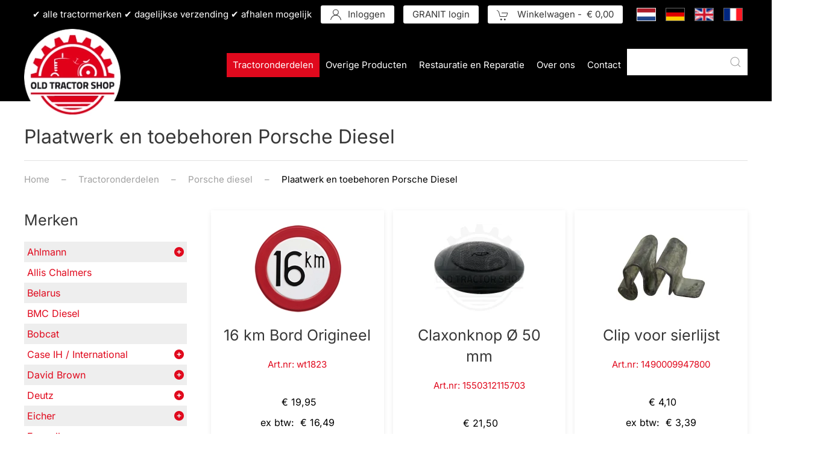

--- FILE ---
content_type: text/html; charset=utf-8
request_url: https://oldtractorshop.nl/nl/merken/porsche-diesel/plaatwerk-en-toebehoren-porsche-diesel/results,1-0
body_size: 27234
content:
<!DOCTYPE html>
<html lang="nl-nl" dir="ltr">
    <head>
        <meta name="viewport" content="width=device-width, initial-scale=1">
        <link rel="icon" href="/images/old-tractor-shop-logo.png" sizes="any">
                <link rel="apple-touch-icon" href="/templates/yootheme/packages/theme-joomla/assets/images/apple-touch-icon.png">
        <meta charset="utf-8">
	<meta name="robots" content="max-snippet:-1, max-image-preview:large, max-video-preview:-1">
	<meta name="title" content="Plaatwerk en toebehoren Porsche Diesel">
	<meta name="description" content="Plaatwerk en toebehoren Porsche Diesel. Lees meer">
	<meta name="generator" content="Yolknet">
	<title>Plaatwerk en toebehoren Porsche Diesel</title>
<link href="/media/vendor/joomla-custom-elements/css/joomla-alert.min.css?0.4.1" rel="stylesheet">
	<link href="/media/system/css/joomla-fontawesome.min.css?4.5.32" rel="preload" as="style" onload="this.onload=null;this.rel='stylesheet'">
	<link href="/templates/yootheme/css/theme.16.css?1765798254" rel="stylesheet">
	<link href="/templates/yootheme/css/theme.update.css?4.5.32" rel="stylesheet">
	<link href="/templates/yootheme/css/custom.css?4.5.32" rel="stylesheet">
	<link href="/components/com_virtuemart/assets/css/vm-ltr-common.css?vmver=71fbc04c" rel="stylesheet">
	<link href="/components/com_virtuemart/assets/css/vm-ltr-site.css?vmver=71fbc04c" rel="stylesheet">
	<link href="/components/com_virtuemart/assets/css/jquery.fancybox-1.3.4.css?vmver=71fbc04c" rel="stylesheet">
	<link href="/media/plg_system_jcepro/site/css/content.min.css?86aa0286b6232c4a5b58f892ce080277" rel="stylesheet">
	<link href="/media/plg_system_jcemediabox/css/jcemediabox.min.css?7d30aa8b30a57b85d658fcd54426884a" rel="stylesheet">
	<link href="/media/mod_languages/css/template.min.css?55891e" rel="stylesheet">
	<link href="/plugins/system/vmuikitx_override/html_override/com_virtuemart/assets/css/vmuikit.css" rel="stylesheet">
	<style>.product-field-display {display:block;}.product-field-display select {width:200px;}</style>
	<style>.form-horizontal .control-label{width:250px; !important; }</style>
<script src="/media/vendor/jquery/js/jquery.min.js?3.7.1"></script>
	<script src="/media/legacy/js/jquery-noconflict.min.js?504da4"></script>
	<script type="application/json" class="joomla-script-options new">{"joomla.jtext":{"ERROR":"Fout","MESSAGE":"Bericht","NOTICE":"Attentie","WARNING":"Waarschuwing","JCLOSE":"Sluiten","JOK":"Ok","JOPEN":"Open"},"system.paths":{"root":"","rootFull":"https:\/\/oldtractorshop.nl\/","base":"","baseFull":"https:\/\/oldtractorshop.nl\/"},"csrf.token":"8658a46da6a52ce11fcdad74479ae35f"}</script>
	<script src="/media/system/js/core.min.js?a3d8f8"></script>
	<script src="/media/system/js/messages.min.js?9a4811" type="module"></script>
	<script src="/templates/yootheme/vendor/assets/uikit/dist/js/uikit.min.js?4.5.32"></script>
	<script src="/templates/yootheme/vendor/assets/uikit/dist/js/uikit-icons-yoko.min.js?4.5.32"></script>
	<script src="/templates/yootheme/js/theme.js?4.5.32"></script>
	<script src="/components/com_virtuemart/assets/js/jquery-ui.min.js?vmver=1.13.2"></script>
	<script src="/components/com_virtuemart/assets/js/jquery.ui.autocomplete.html.js"></script>
	<script src="/components/com_virtuemart/assets/js/jquery.noconflict.js" async></script>
	<script src="/components/com_virtuemart/assets/js/fancybox/jquery.fancybox-1.3.4.2.pack.js?vmver=1.3.4.2"></script>
	<script src="/plugins/system/vmuikitx_override/html_override/com_virtuemart/assets/js/vmprices.js"></script>
	<script src="/components/com_virtuemart/assets/js/dynupdate.js?vmver=71fbc04c"></script>
	<script src="/media/plg_system_jcemediabox/js/jcemediabox.min.js?7d30aa8b30a57b85d658fcd54426884a"></script>
	<script src="/modules/mod_virtuemart_cart/assets/js/update_cart.js?vmver=71fbc04c"></script>
	<script src="/plugins/system/vmuikitx_override/html_override/com_virtuemart/assets/js/customfields_fe.js"></script>
	<script src="/plugins/system/vmuikitx_override/html_override/com_virtuemart/assets/js/vmuikit.js"></script>
	<script>window.yootheme ||= {}; var $theme = yootheme.theme = {"i18n":{"close":{"label":"Close"},"totop":{"label":"Back to top"},"marker":{"label":"Open"},"navbarToggleIcon":{"label":"Open Menu"},"paginationPrevious":{"label":"Previous page"},"paginationNext":{"label":"Volgende pagina"},"searchIcon":{"toggle":"Open Search","submit":"Submit Search"},"slider":{"next":"Next slide","previous":"Previous slide","slideX":"Slide %s","slideLabel":"%s of %s"},"slideshow":{"next":"Next slide","previous":"Previous slide","slideX":"Slide %s","slideLabel":"%s of %s"},"lightboxPanel":{"next":"Next slide","previous":"Previous slide","slideLabel":"%s of %s","close":"Close"}}};</script>
	<script>//<![CDATA[ 
if (typeof Virtuemart === "undefined"){
	var Virtuemart = {};}
var vmSiteurl = 'https://oldtractorshop.nl/' ;
Virtuemart.vmSiteurl = vmSiteurl;
var vmLang = '&lang=nl';
Virtuemart.vmLang = vmLang; 
var vmLangTag = 'nl';
Virtuemart.vmLangTag = vmLangTag;
var Itemid = "";
Virtuemart.addtocart_popup = "1" ; 
var vmCartError = Virtuemart.vmCartError = "Er is een fout opgetreden tijdens het bijwerken van uw winkelwagen";
var usefancy = true; //]]>
</script>
	<script>jQuery(document).ready(function(){WfMediabox.init({"base":"\/","theme":"standard","width":"","height":"","lightbox":0,"shadowbox":0,"icons":0,"overlay":1,"overlay_opacity":0,"overlay_color":"","transition_speed":500,"close":2,"labels":{"close":"PLG_SYSTEM_JCEMEDIABOX_LABEL_CLOSE","next":"PLG_SYSTEM_JCEMEDIABOX_LABEL_NEXT","previous":"PLG_SYSTEM_JCEMEDIABOX_LABEL_PREVIOUS","cancel":"PLG_SYSTEM_JCEMEDIABOX_LABEL_CANCEL","numbers":"PLG_SYSTEM_JCEMEDIABOX_LABEL_NUMBERS","numbers_count":"PLG_SYSTEM_JCEMEDIABOX_LABEL_NUMBERS_COUNT","download":"PLG_SYSTEM_JCEMEDIABOX_LABEL_DOWNLOAD"},"swipe":true,"expand_on_click":true});});</script>
	<script>
			     //<![CDATA[ 
						  window.showvmpopup = '';
						  window.addtocart_alerttype = '1';
		    	 //]]>
			     </script>
	<!-- Yolknet - Analytics - Google tag (gtag.js) -->
<script async src="https://www.googletagmanager.com/gtag/js?id=G-F44ZD28ENW"></script>
<script>
  window.dataLayer = window.dataLayer || [];
  function gtag(){dataLayer.push(arguments);}
  gtag('js', new Date());

  gtag('config', 'G-F44ZD28ENW', { 'anonymize_ip': true });
</script>

<!-- Google Tag Manager -->
<script>(function(w,d,s,l,i){w[l]=w[l]||[];w[l].push({'gtm.start':

new Date().getTime(),event:'gtm.js'});var f=d.getElementsByTagName(s)[0],

j=d.createElement(s),dl=l!='dataLayer'?'&l='+l:'';j.async=true;j.src=

'https://www.googletagmanager.com/gtm.js?id='+i+dl;f.parentNode.insertBefore(j,f);

})(window,document,'script','dataLayer','GTM-5QKNJGG3');</script>
<!-- End Google Tag Manager -->



<link rel="icon" type="image/png" href="/templates/yootheme/favicon/favicon-96x96.png" sizes="96x96" />
<link rel="icon" type="image/svg+xml" href="/templates/yootheme/favicon/favicon.svg" />
<link rel="shortcut icon" href="/templates/yootheme/favicon/favicon.ico" />
<link rel="apple-touch-icon" sizes="180x180" href="/templates/yootheme/favicon/apple-touch-icon.png" />
<meta name="apple-mobile-web-app-title" content="OldTractorShop" />
<link rel="manifest" href="/templates/yootheme/favicon/site.webmanifest" />
    
    <!-- Matomo -->
<script>
  var _paq = window._paq = window._paq || [];
  /* tracker methods like "setCustomDimension" should be called before "trackPageView" */
  _paq.push(['trackPageView']);
  _paq.push(['enableLinkTracking']);
  (function() {
    var u="//matomo.oldtractorshop.nl/";
    _paq.push(['setTrackerUrl', u+'matomo.php']);
    _paq.push(['setSiteId', '1']);
    var d=document, g=d.createElement('script'), s=d.getElementsByTagName('script')[0];
    g.async=true; g.src=u+'matomo.js'; s.parentNode.insertBefore(g,s);
  })();
</script>
<!-- End Matomo Code -->
	<link href="https://oldtractorshop.nl/nl/merken/porsche-diesel/plaatwerk-en-toebehoren-porsche-diesel/results,1-0" rel="canonical">
	<!-- Start: Google Structured Data -->
<script type="application/ld+json" data-type="gsd"> { "@context": "https://schema.org", "@type": "BreadcrumbList", "itemListElement": [ { "@type": "ListItem", "position": 1, "name": "Home", "item": "https://oldtractorshop.nl/nl" }, { "@type": "ListItem", "position": 2, "name": "Tractoronderdelen", "item": "https://oldtractorshop.nl/nl/merken" }, { "@type": "ListItem", "position": 3, "name": "Porsche diesel", "item": "https://oldtractorshop.nl/nl/merken/porsche-diesel" }, { "@type": "ListItem", "position": 4, "name": "Plaatwerk en toebehoren Porsche Diesel", "item": "https://oldtractorshop.nl/nl/merken/porsche-diesel/plaatwerk-en-toebehoren-porsche-diesel/results,1-0" } ] } </script>
<!-- End: Google Structured Data -->

    </head>
    <body class="">

        <div class="uk-hidden-visually uk-notification uk-notification-top-left uk-width-auto">
            <div class="uk-notification-message">
                <a href="#tm-main" class="uk-link-reset">Skip to main content</a>
            </div>
        </div>

        
        
        <div class="tm-page">

                        


<header class="tm-header-mobile uk-hidden@m">


    
        <div class="uk-navbar-container">

            <div class="uk-container uk-container-expand">
                <nav class="uk-navbar" uk-navbar="{&quot;align&quot;:&quot;left&quot;,&quot;container&quot;:&quot;.tm-header-mobile&quot;,&quot;boundary&quot;:&quot;.tm-header-mobile .uk-navbar-container&quot;}">

                                        <div class="uk-navbar-left ">

                                                    <a href="https://oldtractorshop.nl/nl/" aria-label="Terug naar home" class="uk-logo uk-navbar-item">
    <picture>
<source type="image/webp" srcset="/templates/yootheme/cache/e2/old-tractor-shop-logo-e286b870.webp 160w, /templates/yootheme/cache/08/old-tractor-shop-logo-08b197e6.webp 186w" sizes="(min-width: 160px) 160px">
<img alt loading="eager" src="/templates/yootheme/cache/0b/old-tractor-shop-logo-0b01bfc3.png" width="160" height="160">
</picture></a>
                        
                        
                        
                    </div>
                    
                    
                                        <div class="uk-navbar-right">

                                                    
                        
                                                    
<div class="uk-navbar-item searchbox" id="module-226">

    
    <!--BEGIN Search Box -->
<form style="position:relative;width:200px !important;" id="search-226" class="uk-search uk-search-default uk-margin-small-bottom"  action="/nl/zoeken/results,1-12?search=true" method="get" role="search" data-uk-search="{'source': '/nl/component/vmuikitx/?type=vmuikit&amp;opc_task=search_product&amp;virtuemart_category_id=0', 'param': 'keyword', flipDropdown: 0}">
<span class="uk-search-icon-flip" uk-search-icon></span>
  <input class="uk-search-input" type="search" name="keyword" placeholder="">
  <input type="hidden" name="limitstart" value="0" />
		<input type="hidden" name="option" value="com_virtuemart" />
		<input type="hidden" name="view" value="category" />
		<input type="hidden" name="virtuemart_category_id" value="0"/>
<input type="hidden" name="Itemid" value="&Itemid=555" />	  </form>

<!-- End Search Box -->
</div>
<a uk-toggle href="#tm-dialog-mobile" class="uk-navbar-toggle">

        
        <div uk-navbar-toggle-icon></div>

        
    </a>
                        
                    </div>
                    
                </nav>
            </div>

        </div>

    



        <div id="tm-dialog-mobile" uk-offcanvas="container: true; overlay: true" mode="slide" flip>
        <div class="uk-offcanvas-bar uk-flex uk-flex-column">

                        <button class="uk-offcanvas-close uk-close-large" type="button" uk-close uk-toggle="cls: uk-close-large; mode: media; media: @s"></button>
            
                        <div class="uk-margin-auto-bottom">
                
<div class="uk-grid uk-child-width-1-1" uk-grid>    <div>
<div class="uk-panel" id="module-225">

    
    
<div class="uk-margin-remove-last-child custom" ><p><img src="/images/Old_tractor_shop_logo-75px.png" alt="Old tractor shop logo 75px" /></p></div>

</div>
</div>    <div>
<div class="uk-panel" id="module-230">

    
    
<div class="uk-panel mod-languages">

    
    
        <ul class="uk-subnav">
                                            <li class="uk-active">
                    <a style="display: flex !important;" href="https://oldtractorshop.nl/nl/merken/porsche-diesel/plaatwerk-en-toebehoren-porsche-diesel/results,1-0">
                                                    <img title="Nederlands (nl-NL)" src="/media/mod_languages/images/nl_nl.gif" alt="Nederlands (nl-NL)">                                            </a>
                </li>
                                                            <li >
                    <a style="display: flex !important;" href="/de/marken/porsche-diesel">
                                                    <img title="Deutsch (Deutschland)" src="/media/mod_languages/images/de_de.gif" alt="Deutsch (Deutschland)">                                            </a>
                </li>
                                                            <li >
                    <a style="display: flex !important;" href="/en/brands/porsche-diesel">
                                                    <img title="English (United Kingdom)" src="/media/mod_languages/images/en_gb.gif" alt="English (United Kingdom)">                                            </a>
                </li>
                                                            <li >
                    <a style="display: flex !important;" href="/fr/marques/porsche-diesel">
                                                    <img title="Français (France)" src="/media/mod_languages/images/fr_fr.gif" alt="Français (France)">                                            </a>
                </li>
                                    </ul>

    
    
</div>

</div>
</div>    <div>
<div class="uk-panel" id="module-220">

    
    
<ul class="uk-nav uk-nav-default">
    
	<li class="item-123 uk-active"><a href="/nl/merken">Tractoronderdelen</a></li>
	<li class="item-211"><a href="/nl/overige-producten">Overige Producten</a></li>
	<li class="item-489"><a href="/nl/restauratie-en-reparatie">Restauratie en Reparatie</a></li>
	<li class="item-132"><a href="/nl/over-ons">Over ons</a></li>
	<li class="item-185"><a href="/nl/contact">Contact</a></li></ul>

</div>
</div>    <div>
<div class="uk-panel" id="module-262">

    
    <style class="uk-margin-remove-adjacent">#module-262\#0 .uk-button-small{width: 100%;}</style><div class="uk-grid tm-grid-expand uk-child-width-1-1 uk-grid-margin">
<div class="uk-width-1-1">
    
        
            
            
            
                
                    
<div class="uk-margin">
        <div class="uk-flex-middle uk-grid-small uk-child-width-1-1" uk-grid>    
    
                <div class="el-item">
        
        
<a class="el-content uk-width-1-1 uk-button uk-button-default uk-button-small uk-flex-inline uk-flex-center uk-flex-middle" href="/nl/inloggen">
        <span class="uk-margin-small-right" uk-icon="user"></span>    
        Inloggen    
    
</a>


                </div>
        
    
                <div class="el-item">
        
        
<a class="el-content uk-width-1-1 uk-button uk-button-default uk-button-small uk-flex-inline uk-flex-center uk-flex-middle" href="/nl/granit-login">
        <span class="uk-margin-small-right" uk-icon="user"></span>    
        GRANIT login    
    
</a>


                </div>
        
    
        </div>    
</div>

<div class="uk-panel" id="module-262#0">
    
    <input type="hidden" name="titlecount_cart" id="titlecount_cart" value="0"/>  <script> 
jQuery(document).ready(function(){
radiusval = jQuery('#showcartbtn').css('border-bottom-right-radius');

jQuery('#showcartbtn').css('border-bottom-left-radius', radiusval);
jQuery('#showcartbtn').css('border-top-left-radius', radiusval);

});
</script>
  <!-- Virtuemart 2 Ajax Card -->
<div class="vmCartModule_boundry boundary-align vmCartModule uk-width-1-1 uk-text-left  " id="vmCartModule808">
    <div class="hiddencontainer" style=" display: none; ">
    <div class="containerdiv uk-width-1-1 uk-float-left">
            <div class="prices uk-float-right"></div>
            <div class="product_row uk-float-left"> <span class="quantity"></span>&nbsp;x&nbsp;<span class="product_name"></span> </div>
      <div class="product_attributes"></div>
    </div>
  </div>
  <div class="uk-content">
    <div class="uk-content">
      <div class="">
                <a class="uk-button uk-button-default   uk-button-small" href="#cartmodal"   uk-toggle> <span uk-icon="icon: cart" class="uk-margin-small-right"></span> Winkelwagen                - <span class="total" >  € 0,00 </span>
                </a>
        <div id="cartmodal" class="vmCartModule_container" uk-modal>
          <div class="uk-modal-dialog">
            <button class="uk-modal-close-default" type="button" uk-close></button>
            <div class="uk-modal-header">
              <h2 class="uk-modal-title">Winkelwagen</h2>
            </div>
            <div class="uk-modal-body">
              <div class="vm_cart_products" uk-margin>
                <h4 class="uk-margin-remove">Winkelwagen is leeg</h4>
				  </div>
				</div>
				<div class="uk-modal-footer uk-text-right">
				  <button class="uk-button uk-button-default uk-modal-close" type="button">sluiten</button>
				  <a id="showcartbtn" class="uk-button uk-button-primary" href="/nl/cart"><span uk-icon="icon: cart" class="uk-margin-small-right"></span>Toon winkelwagen</a>				</div>
			  </div>
			</div>
		   
          <!-- dropdown grid end --> 
        </div>
      </div>
    </div>

      <div style="clear:both;"></div>
  <noscript>
  even geduld a.u.b.   </noscript>
</div>

</div>
                
            
        
    
</div></div>
</div>
</div></div>
            </div>
            
            
        </div>
    </div>
    
    
    

</header>


<div class="tm-toolbar tm-toolbar-default uk-visible@m">
    <div class="uk-container uk-flex uk-flex-middle">

        
                <div class="uk-margin-auto-left">
            <div class="uk-grid-medium uk-child-width-auto uk-flex-middle" uk-grid="margin: uk-margin-small-top">
                <div>
<div class="uk-panel" id="module-237">

    
    
<div class="uk-margin-remove-last-child custom" ><p style="color: #fff;">✔ alle tractormerken ✔ dagelijkse verzending ✔ afhalen mogelijk</p></div>

</div>
</div><div>
<div class="uk-panel" id="module-215">

    
    <style class="uk-margin-remove-adjacent">#module-215\#0 .el-item a{color: #fff;}#module-215\#0 .el-item a:hover{text-decoration: underline;color: #ffda49;}</style><div class="uk-grid tm-grid-expand uk-child-width-1-1 uk-grid-margin">
<div class="uk-width-1-1">
    
        
            
            
            
                
                    
<div id="module-215#0" class="uk-margin">
    
    
        
        
<a class="el-content uk-button uk-button-default uk-button-small uk-flex-inline uk-flex-center uk-flex-middle" href="/nl/inloggen">
        <span class="uk-margin-small-right" uk-icon="user"></span>    
        Inloggen    
    
</a>


        
    
    
</div>

                
            
        
    
</div></div>
</div>
</div><div>
<div class="uk-panel" id="module-248">

    
    <div class="uk-grid tm-grid-expand uk-child-width-1-1 uk-grid-margin">
<div class="uk-width-1-1">
    
        
            
            
            
                
                    
<div class="uk-margin">
    
    
        
        
<a class="el-content uk-button uk-button-default uk-button-small" href="/granit-login">
    
        GRANIT login    
    
</a>


        
    
    
</div>

                
            
        
    
</div></div>
</div>
</div><div>
<div class="uk-panel" id="module-233">

    
    <input type="hidden" name="titlecount_cart" id="titlecount_cart" value="0"/>  <script> 
jQuery(document).ready(function(){
radiusval = jQuery('#showcartbtn').css('border-bottom-right-radius');

jQuery('#showcartbtn').css('border-bottom-left-radius', radiusval);
jQuery('#showcartbtn').css('border-top-left-radius', radiusval);

});
</script>
  <!-- Virtuemart 2 Ajax Card -->
<div class="vmCartModule_boundry boundary-align vmCartModule uk-width-1-1 uk-text-left  " id="vmCartModule062">
    <div class="hiddencontainer" style=" display: none; ">
    <div class="containerdiv uk-width-1-1 uk-float-left">
            <div class="prices uk-float-right"></div>
            <div class="product_row uk-float-left"> <span class="quantity"></span>&nbsp;x&nbsp;<span class="product_name"></span> </div>
      <div class="product_attributes"></div>
    </div>
  </div>
  <div class="uk-content">
    <div class="uk-content">
      <div class="">
                <a class="uk-button uk-button-default   uk-button-small" href="#cartmodal"   uk-toggle> <span uk-icon="icon: cart" class="uk-margin-small-right"></span> Winkelwagen                - <span class="total" >  € 0,00 </span>
                </a>
        <div id="cartmodal" class="vmCartModule_container" uk-modal>
          <div class="uk-modal-dialog">
            <button class="uk-modal-close-default" type="button" uk-close></button>
            <div class="uk-modal-header">
              <h2 class="uk-modal-title">Winkelwagen</h2>
            </div>
            <div class="uk-modal-body">
              <div class="vm_cart_products" uk-margin>
                <h4 class="uk-margin-remove">Winkelwagen is leeg</h4>
				  </div>
				</div>
				<div class="uk-modal-footer uk-text-right">
				  <button class="uk-button uk-button-default uk-modal-close" type="button">sluiten</button>
				  <a id="showcartbtn" class="uk-button uk-button-primary" href="/nl/cart"><span uk-icon="icon: cart" class="uk-margin-small-right"></span>Toon winkelwagen</a>				</div>
			  </div>
			</div>
		   
          <!-- dropdown grid end --> 
        </div>
      </div>
    </div>

      <div style="clear:both;"></div>
  <noscript>
  even geduld a.u.b.   </noscript>
</div>

</div>
</div><div>
<div class="uk-panel" id="module-148">

    
    
<div class="uk-panel mod-languages">

    
    
        <ul class="uk-subnav">
                                            <li class="uk-active">
                    <a style="display: flex !important;" href="https://oldtractorshop.nl/nl/merken/porsche-diesel/plaatwerk-en-toebehoren-porsche-diesel/results,1-0">
                                                    <img title="Nederlands (nl-NL)" src="/media/mod_languages/images/nl_nl.gif" alt="Nederlands (nl-NL)">                                            </a>
                </li>
                                                            <li >
                    <a style="display: flex !important;" href="/de/marken/porsche-diesel">
                                                    <img title="Deutsch (Deutschland)" src="/media/mod_languages/images/de_de.gif" alt="Deutsch (Deutschland)">                                            </a>
                </li>
                                                            <li >
                    <a style="display: flex !important;" href="/en/brands/porsche-diesel">
                                                    <img title="English (United Kingdom)" src="/media/mod_languages/images/en_gb.gif" alt="English (United Kingdom)">                                            </a>
                </li>
                                                            <li >
                    <a style="display: flex !important;" href="/fr/marques/porsche-diesel">
                                                    <img title="Français (France)" src="/media/mod_languages/images/fr_fr.gif" alt="Français (France)">                                            </a>
                </li>
                                    </ul>

    
    
</div>

</div>
</div>
            </div>
        </div>
        
    </div>
</div>

<header class="tm-header uk-visible@m">



        <div uk-sticky media="@m" cls-active="uk-navbar-sticky" sel-target=".uk-navbar-container">
    
        <div class="uk-navbar-container">

            <div class="uk-container">
                <nav class="uk-navbar" uk-navbar="{&quot;align&quot;:&quot;left&quot;,&quot;container&quot;:&quot;.tm-header &gt; [uk-sticky]&quot;,&quot;boundary&quot;:&quot;.tm-header .uk-navbar-container&quot;}">

                                        <div class="uk-navbar-left ">

                                                    <a href="https://oldtractorshop.nl/nl/" aria-label="Terug naar home" class="uk-logo uk-navbar-item">
    <picture>
<source type="image/webp" srcset="/templates/yootheme/cache/e2/old-tractor-shop-logo-e286b870.webp 160w, /templates/yootheme/cache/08/old-tractor-shop-logo-08b197e6.webp 186w" sizes="(min-width: 160px) 160px">
<img alt loading="eager" src="/templates/yootheme/cache/0b/old-tractor-shop-logo-0b01bfc3.png" width="160" height="160">
</picture></a>
                        
                        
                        
                    </div>
                    
                    
                                        <div class="uk-navbar-right">

                                                    
<ul class="uk-navbar-nav" id="module-216">
    
	<li class="item-123 uk-active uk-parent"><a href="/nl/merken">Tractoronderdelen</a>
	<div class="uk-drop uk-navbar-dropdown" pos="bottom-left" stretch="x" boundary=".tm-header .uk-navbar"><div class="uk-drop-grid uk-child-width-1-4" uk-grid><div><ul class="uk-nav uk-navbar-dropdown-nav">

		<li class="item-312"><a href="/nl/merken/ahlmann">Ahlmann</a></li>
		<li class="item-313"><a href="/nl/merken/allis-chalmers">Allis Chalmers </a></li>
		<li class="item-624"><a href="/nl/merken/belarus">Belarus</a></li>
		<li class="item-625"><a href="/nl/merken/bmc-diesel">BMC Diesel</a></li>
		<li class="item-634"><a href="/nl/merken/bobcat">Bobcat</a></li>
		<li class="item-324"><a href="/nl/merken/case-ih-international">Case IH / International </a></li>
		<li class="item-315"><a href="/nl/merken/david-brown">David Brown</a></li>
		<li class="item-316"><a href="/nl/merken/deutz">Deutz</a></li>
		<li class="item-317"><a href="/nl/merken/eicher">Eicher</a></li>
		<li class="item-318"><a href="/nl/merken/farmall">Farmall</a></li>
		<li class="item-319"><a href="/nl/merken/fendt">Fendt</a></li>
		<li class="item-314"><a href="/nl/merken/ferguson">Ferguson</a></li></ul></div><div><ul class="uk-nav uk-navbar-dropdown-nav">

		<li class="item-187"><a href="/nl/merken/fiat">Fiat</a></li>
		<li class="item-186"><a href="/nl/merken/ford">Ford</a></li>
		<li class="item-320"><a href="/nl/merken/fordson">Fordson</a></li>
		<li class="item-321"><a href="/nl/merken/gueldner">Güldner</a></li>
		<li class="item-322"><a href="/nl/merken/hanomag">Hanomag</a></li>
		<li class="item-658"><a href="/nl/merken/hurlimann">Hurlimann</a></li>
		<li class="item-323"><a href="/nl/merken/ihc-mc-cormick-d-serie">IHC MC-Cormick D-serie</a></li>
		<li class="item-654"><a href="/nl/merken/iveco-motor">Iveco Motor</a></li>
		<li class="item-605"><a href="/nl/merken/jcb">JCB</a></li>
		<li class="item-190"><a href="/nl/merken/john-deere">John Deere</a></li>
		<li class="item-325"><a href="/nl/merken/kramer">Kramer</a></li>
		<li class="item-585"><a href="/nl/merken/lamborghini">Lamborghini</a></li></ul></div><div><ul class="uk-nav uk-navbar-dropdown-nav">

		<li class="item-589"><a href="/nl/merken/landini">Landini</a></li>
		<li class="item-642"><a href="/nl/merken/lanz">Lanz</a></li>
		<li class="item-601"><a href="/nl/merken/leyland">Leyland</a></li>
		<li class="item-709"><a href="/nl/merken/m-a-n">M.A.N</a></li>
		<li class="item-326"><a href="/nl/merken/massey-ferguson">Massey Ferguson</a></li>
		<li class="item-613"><a href="/nl/merken/massey-harris">Massey Harris</a></li>
		<li class="item-629"><a href="/nl/merken/mb-trac">MB-Trac</a></li>
		<li class="item-650"><a href="/nl/merken/mercedes">Mercedes </a></li>
		<li class="item-638"><a href="/nl/merken/merlo">Merlo</a></li>
		<li class="item-617"><a href="/nl/merken/new-holland">New Holland</a></li>
		<li class="item-327"><a href="/nl/merken/nuffield">Nuffield</a></li></ul></div><div><ul class="uk-nav uk-navbar-dropdown-nav">

		<li class="item-328"><a href="/nl/merken/perkins">Perkins</a></li>
		<li class="item-329 uk-active"><a href="/nl/merken/porsche-diesel">Porsche diesel</a></li>
		<li class="item-189"><a href="/nl/merken/renault-mwm-claas">Renault, MWM, Claas</a></li>
		<li class="item-330"><a href="/nl/merken/same">Same</a></li>
		<li class="item-331"><a href="/nl/merken/schlueter">Schlüter</a></li>
		<li class="item-188"><a href="/nl/merken/steyr">Steyr</a></li>
		<li class="item-646"><a href="/nl/merken/unimog">Unimog</a></li>
		<li class="item-598"><a href="/nl/merken/valmet-valtra">Valmet &amp; Valtra</a></li>
		<li class="item-593"><a href="/nl/merken/volvo-bm">Volvo-BM</a></li>
		<li class="item-609"><a href="/nl/merken/yanmar">Yanmar</a></li>
		<li class="item-332"><a href="/nl/merken/zetor">Zetor</a></li></ul></div></div></div></li>
	<li class="item-211 uk-parent"><a href="/nl/overige-producten">Overige Producten</a>
	<div class="uk-drop uk-navbar-dropdown" pos="bottom-left" stretch="x" boundary=".tm-header .uk-navbar"><div class="uk-drop-grid uk-child-width-1-4" uk-grid><div><ul class="uk-nav uk-navbar-dropdown-nav">

		<li class="item-377"><a href="/nl/overige-producten/nieuwe-producten">Nieuwe Producten</a></li>
		<li class="item-1563"><a href="/nl/overige-producten/cadeaubon">Cadeaubon</a></li>
		<li class="item-264"><a href="/nl/overige-producten/verf-en-verf-benodigheden">Verf en Verf benodigheden</a></li>
		<li class="item-268"><a href="/nl/overige-producten/accessoires">Accessoires</a></li>
		<li class="item-307"><a href="/nl/overige-producten/banden">Banden</a></li>
		<li class="item-1067"><a href="/nl/overige-producten/bosbouw">Bosbouw</a></li>
		<li class="item-1497"><a href="/nl/overige-producten/brandstofinjectiepomp">Brandstofinjectiepomp</a></li>
		<li class="item-265"><a href="/nl/overige-producten/dynamo-verschillende-types">Dynamo verschillende types</a></li>
		<li class="item-1131"><a href="/nl/overige-producten/eerste-hulp">Eerste Hulp</a></li>
		<li class="item-302"><a href="/nl/overige-producten/electrisch-en-verlichting">Electrisch en verlichting</a></li>
		<li class="item-1139"><a href="/nl/overige-producten/grondverzettechniek">Grondverzettechniek</a></li>
		<li class="item-300"><a href="/nl/overige-producten/hef-en-driepunts-onderdelen">Hef en driepunts onderdelen</a></li></ul></div><div><ul class="uk-nav uk-navbar-dropdown-nav">

		<li class="item-1185"><a href="/nl/overige-producten/hella">Hella</a></li>
		<li class="item-1900"><a href="/nl/overige-producten/kabelboom">Kabelboom</a></li>
		<li class="item-1127"><a href="/nl/overige-producten/kentekenplaat-en-toebehoren">Kentekenplaat en toebehoren</a></li>
		<li class="item-1071"><a href="/nl/overige-producten/kleding-en-beschermingsmiddelen">Kleding en beschermingsmiddelen</a></li>
		<li class="item-1075"><a href="/nl/overige-producten/koelslangen-universeel">Koelslangen Universeel</a></li>
		<li class="item-1264"><a href="/nl/overige-producten/koperen-ring">Koperen Ring</a></li>
		<li class="item-1181"><a href="/nl/overige-producten/loctite-teroson">Loctite /Teroson</a></li>
		<li class="item-1135"><a href="/nl/overige-producten/lumag">LUMAG</a></li>
		<li class="item-308"><a href="/nl/overige-producten/machines">Machines</a></li>
		<li class="item-271"><a href="/nl/overige-producten/motor-revisiesets">Motor revisiesets</a></li>
		<li class="item-270"><a href="/nl/overige-producten/olie-en-smeerstoffen">Olie en Smeerstoffen</a></li></ul></div><div><ul class="uk-nav uk-navbar-dropdown-nav">

		<li class="item-1079"><a href="/nl/overige-producten/oogsten-en-opslag">Oogsten en opslag</a></li>
		<li class="item-267"><a href="/nl/overige-producten/planar-dieselkachels">Planar Dieselkachels</a></li>
		<li class="item-1493"><a href="/nl/overige-producten/regen-sproei-en-brandslangen-en-toebehoren">Regen, Sproei en Brandslangen en toebehoren</a></li>
		<li class="item-269"><a href="/nl/overige-producten/rem-en-koppelingsolie">Rem en koppelingsolie</a></li>
		<li class="item-309"><a href="/nl/overige-producten/speelgoed-en-miniaturen">Speelgoed en Miniaturen</a></li>
		<li class="item-311"><a href="/nl/overige-producten/stal-en-dierbenodigheden">Stal en Dierbenodigheden</a></li>
		<li class="item-272"><a href="/nl/overige-producten/stickers-en-emblemen">Stickers en Emblemen</a></li>
		<li class="item-1402"><a href="/nl/overige-producten/stoelen-zittingen-kussens">Stoelen/zittingen/kussens</a></li>
		<li class="item-1559"><a href="/nl/overige-producten/stuurbekrachtiging">Stuurbekrachtiging</a></li>
		<li class="item-1489"><a href="/nl/overige-producten/stuurwiel">Stuurwiel</a></li>
		<li class="item-301"><a href="/nl/overige-producten/toralin-producten">Toralin producten</a></li></ul></div><div><ul class="uk-nav uk-navbar-dropdown-nav">

		<li class="item-310"><a href="/nl/overige-producten/tuin-en-landbouw-gereedschap">Tuin en Landbouw gereedschap</a></li>
		<li class="item-1261"><a href="/nl/overige-producten/type-plaatje">Type plaatje</a></li>
		<li class="item-306"><a href="/nl/overige-producten/uitlaatdempers">Uitlaatdempers</a></li>
		<li class="item-305"><a href="/nl/overige-producten/universele-onderdelen-en-verbruiksartikelen">Universele onderdelen en verbruiksartikelen</a></li>
		<li class="item-1143"><a href="/nl/overige-producten/waarschuwings-borden-stickers-en-accessoires">Waarschuwings (Borden, Stickers) en accessoires</a></li>
		<li class="item-304"><a href="/nl/overige-producten/wagenbouw">Wagenbouw</a></li>
		<li class="item-266"><a href="/nl/overige-producten/waterpompen-van-verschillende-types">Waterpompen van verschillende types</a></li>
		<li class="item-303"><a href="/nl/overige-producten/werkplaats-artikelen">Werkplaats-artikelen</a></li>
		<li class="item-299"><a href="/nl/overige-producten/werkplaats-handboeken-engels">Werkplaats handboeken (ENGELS)</a></li>
		<li class="item-1083"><a href="/nl/overige-producten/wild-jacht">Wild Jacht</a></li>
		<li class="item-1567"><a href="/nl/overige-producten/winterartikelen">Winterartikelen</a></li></ul></div></div></div></li>
	<li class="item-489"><a href="/nl/restauratie-en-reparatie">Restauratie en Reparatie</a></li>
	<li class="item-132"><a href="/nl/over-ons">Over ons</a></li>
	<li class="item-185"><a href="/nl/contact">Contact</a></li></ul>

<div class="uk-navbar-item searchbox" id="module-160">

    
    <!--BEGIN Search Box -->
<form style="position:relative;width:200px !important;" id="search-160" class="uk-search uk-search-default uk-margin-small-bottom"  action="/nl/zoeken/results,1-12?search=true" method="get" role="search" data-uk-search="{'source': '/nl/component/vmuikitx/?type=vmuikit&amp;opc_task=search_product&amp;virtuemart_category_id=0', 'param': 'keyword', flipDropdown: 0}">
<span class="uk-search-icon-flip" uk-search-icon></span>
  <input class="uk-search-input" type="search" name="keyword" placeholder="">
  <input type="hidden" name="limitstart" value="0" />
		<input type="hidden" name="option" value="com_virtuemart" />
		<input type="hidden" name="view" value="category" />
		<input type="hidden" name="virtuemart_category_id" value="0"/>
	  </form>

<!-- End Search Box -->
</div>

                        
                                                    
                        
                    </div>
                    
                </nav>
            </div>

        </div>

        </div>
    







</header>

            
            

            <main id="tm-main" >

                
                <div id="system-message-container" aria-live="polite"></div>

                <!-- Builder #template-2crIV-qi --><style class="uk-margin-remove-adjacent">#template-2crIV-qi\#0 h3{font-size: 16px; text-align: center;}#template-2crIV-qi\#0 .el-item a{text-align: center;}#template-2crIV-qi\#1 .el-image{max-height: 320px;}</style>
<div class="uk-section-default uk-section">
    
        
        
        
            
                                <div class="uk-container">                
                    <div class="uk-grid tm-grid-expand uk-child-width-1-1 uk-grid-margin">
<div class="uk-width-1-1">
    
        
            
            
            
                
                    
<h2>        Plaatwerk en toebehoren Porsche Diesel    </h2><hr>

<nav aria-label="Breadcrumb">
    <ul class="uk-breadcrumb uk-margin-remove-bottom" vocab="https://schema.org/" typeof="BreadcrumbList">
    
            <li property="itemListElement" typeof="ListItem">            <a href="/nl/" property="item" typeof="WebPage"><span property="name">Home</span></a>
            <meta property="position" content="1">
            </li>    
            <li property="itemListElement" typeof="ListItem">            <a href="/nl/merken" property="item" typeof="WebPage"><span property="name">Tractoronderdelen</span></a>
            <meta property="position" content="2">
            </li>    
            <li property="itemListElement" typeof="ListItem">            <a href="/nl/merken/porsche-diesel" property="item" typeof="WebPage"><span property="name">Porsche diesel</span></a>
            <meta property="position" content="3">
            </li>    
            <li property="itemListElement" typeof="ListItem">            <span property="name" aria-current="page">Plaatwerk en toebehoren Porsche Diesel</span>            <meta property="position" content="4">
            </li>    
    </ul>
</nav>

                
            
        
    
</div></div><div class="uk-grid tm-grid-expand uk-grid-margin" uk-grid>
<div class="uk-width-1-4@m">
    
        
            
            
            
                
                    
<div class="uk-panel">
            <h3 class="el-title">                    Merken                </h3>    
    <script type="text/javascript">
jQuery( document ).ready(function(e) {
  jQuery(".sub_category").click(function(){
    listid = this.id;
	sublistid = ".list_"+listid;
    if(jQuery(this).hasClass('icon-plus-circle'))
	{
       jQuery(this).removeClass('icon-plus-circle').addClass('icon-minus-circle');
	   jQuery(sublistid).each(function(){
	      jQuery(this).show('fast');
	   });
	} 
	else
	{
	   jQuery(this).removeClass('icon-minus-circle').addClass('icon-plus-circle');
	   jQuery(sublistid).each(function(){
	   jQuery(this).hide('fast');
	   });
	}  
  });

}); 
</script>
<style>
#categroymodule .uk-align-right
{
	margin-bottom:5px !important;
}
#categroymodule.uk-list-striped > li
{
 padding:5px;	
}
#categroymodule .uk-nav-sub
{
 padding-top:0px !important;
 padding-bottom:0px !important;
}
.tm-sidebar
{
 z-index:100;	
}
</style>
<ul id="categroymodule" class="uk-nav uk-nav-divider uk-nav-default uk-nav-parent-icon uk-list uk-list-striped">  
	<li class="uk-parent    ">
        <div class=""><a href="/nl/merken/ahlmann" class="uk-link">Ahlmann</a><a class="uk-align-right" href="javascript:void(0);"><i class=" icon-plus-circle sub_category" id="858"></i></a></div>
<ul class="uk-nav-sub " style=""><!-- first level start -->
<li   class='cat_parent_level1 list_858  cat_inner_child' style='display:none;'><div class=""><a href="/nl/merken/ahlmann/filters-ahlmann" class="uk-link ">Filters Ahlmann</a></div></li></ul>  <!-- first level end -->
</li>
	<li class="    ">
        <div class=""><a href="/nl/merken/allis-chalmers" class="uk-link ">Allis Chalmers </a></div>
</li>
	<li class="    ">
        <div class=""><a href="/nl/merken/belarus" class="uk-link ">Belarus</a></div>
</li>
	<li class="    ">
        <div class=""><a href="/nl/merken/bmc-diesel" class="uk-link ">BMC Diesel</a></div>
</li>
	<li class="    ">
        <div class=""><a href="/nl/merken/bobcat" class="uk-link ">Bobcat</a></div>
</li>
	<li class="uk-parent    ">
        <div class=""><a href="/nl/merken/case-ih-international" class="uk-link">Case IH / International</a><a class="uk-align-right" href="javascript:void(0);"><i class=" icon-plus-circle sub_category" id="347"></i></a></div>
<ul class="uk-nav-sub " style=""><!-- first level start -->
<li   class='cat_parent_level1 list_347  cat_inner_child' style='display:none;'><div class=""><a href="/nl/merken/case-ih-international/achterwiel-en-achteras-case-ih-internatio" class="uk-link ">Achterwiel en Achteras Case IH / International</a></div></li><li   class='cat_parent_level1 list_347  cat_inner_child' style='display:none;'><div class=""><a href="/nl/merken/case-ih-international/brandstofsysteem-case-ih-international" class="uk-link ">Brandstofsysteem Case IH / International</a></div></li><li   class='cat_parent_level1 list_347  cat_inner_child' style='display:none;'><div class=""><a href="/nl/merken/case-ih-international/electrisch-en-dashbord-case-ih-international1246" class="uk-link ">Electrisch en dashbord Case IH / International</a></div></li><li   class='cat_parent_level1 list_347  cat_inner_child' style='display:none;'><div class=""><a href="/nl/merken/case-ih-international/hefonderdelen-case-ih-international" class="uk-link ">Hefonderdelen Case IH / International</a></div></li><li   class='cat_parent_level1 list_347  cat_inner_child' style='display:none;'><div class=""><a href="/nl/merken/case-ih-international/hydrauliek-case-ih-international" class="uk-link ">Hydrauliek Case IH / International</a></div></li><li   class='cat_parent_level1 list_347  cat_inner_child' style='display:none;'><div class=""><a href="/nl/merken/case-ih-international/koeling-case-ih-international" class="uk-link ">Koeling Case IH / International</a></div></li><li   class='cat_parent_level1 list_347  cat_inner_child' style='display:none;'><div class=""><a href="/nl/merken/case-ih-international/koppeling-case-ih-international" class="uk-link ">Koppeling Case IH / International</a></div></li><li   class='cat_parent_level1 list_347  cat_inner_child' style='display:none;'><div class=""><a href="/nl/merken/case-ih-international/motordelen-case-ih-international" class="uk-link ">Motordelen Case IH / International</a></div></li><li   class='cat_parent_level1 list_347  cat_inner_child' style='display:none;'><div class=""><a href="/nl/merken/case-ih-international/pakkingen-case-ih-international" class="uk-link ">Pakkingen Case IH / International</a></div></li><li   class='cat_parent_level1 list_347  cat_inner_child' style='display:none;'><div class=""><a href="/nl/merken/case-ih-international/plaatwerk,-stickers,-emblemen-case-ih-international" class="uk-link ">Plaatwerk, Stickers, Emblemen Case IH / International</a></div></li><li   class='cat_parent_level1 list_347  cat_inner_child' style='display:none;'><div class=""><a href="/nl/merken/case-ih-international/remdelen-case-ih-international" class="uk-link ">Remdelen Case IH / International</a></div></li><li   class='cat_parent_level1 list_347  cat_inner_child' style='display:none;'><div class=""><a href="/nl/merken/case-ih-international/versnellings-en-aftakas-case-ih-international" class="uk-link ">Versnellings en aftakas Case IH / International</a></div></li><li   class='cat_parent_level1 list_347  cat_inner_child' style='display:none;'><div class=""><a href="/nl/merken/case-ih-international/vooras-en-besturing-case-ih-international" class="uk-link ">Vooras en besturing Case IH / International</a></div></li><li   class='cat_parent_level1 list_347  cat_inner_child' style='display:none;'><div class=""><a href="/nl/merken/case-ih-international/zuigers,-kleppen,-lagers,-filters-case-ih-international" class="uk-link ">Zuigers, Kleppen, Lagers, Filters Case IH / International</a></div></li></ul>  <!-- first level end -->
</li>
	<li class="uk-parent    ">
        <div class=""><a href="/nl/merken/david-brown" class="uk-link">David Brown</a><a class="uk-align-right" href="javascript:void(0);"><i class=" icon-plus-circle sub_category" id="405"></i></a></div>
<ul class="uk-nav-sub " style=""><!-- first level start -->
<li   class='cat_parent_level1 list_405  cat_inner_child' style='display:none;'><div class=""><a href="/nl/merken/david-brown/david-brown-1190,-1194,-1290,-1294,-1390,-1394,-1490,-1494," class="uk-link ">David Brown 1190, 1194, 1290, 1294, 1390, 1394, 1490, 1494, </a></div></li><li   class='cat_parent_level1 list_405  cat_inner_child' style='display:none;'><div class=""><a href="/nl/merken/david-brown/david-brown-1200" class="uk-link uk-float-left uk-width-4-5 ">David Brown 1200</a><a class="uk-float-right" href="javascript:void(0);"><i class=" icon-plus-circle cat_parent_link sub_category" rel="2" id="422"></i></a></div><ul class="uk-list uk-nav-sub uk-padding-top-remove uk-float-left uk-width-1-1" ><li class='cat_parent_level2 list_422  cat_inner_child' style='display:none;'><div><a href="/nl/merken/david-brown/david-brown-1200/achterwiel-en-achteras-david-brown-1200" class="uk-link ">Achterwiel en Achteras David Brown 1200</a></div></li><li class='cat_parent_level2 list_422  cat_inner_child' style='display:none;'><div><a href="/nl/merken/david-brown/david-brown-1200/electrisch-en-dashbord-david-brown-1200" class="uk-link ">Electrisch en dashbord David Brown 1200</a></div></li><li class='cat_parent_level2 list_422  cat_inner_child' style='display:none;'><div><a href="/nl/merken/david-brown/david-brown-1200/hefonderdelen-david-brown-1200" class="uk-link ">Hefonderdelen David Brown 1200</a></div></li><li class='cat_parent_level2 list_422  cat_inner_child' style='display:none;'><div><a href="/nl/merken/david-brown/david-brown-1200/hydrauliek-david-brown-1200" class="uk-link ">Hydrauliek David Brown 1200</a></div></li><li class='cat_parent_level2 list_422  cat_inner_child' style='display:none;'><div><a href="/nl/merken/david-brown/david-brown-1200/koeling-david-brown-1200" class="uk-link ">Koeling David Brown 1200</a></div></li><li class='cat_parent_level2 list_422  cat_inner_child' style='display:none;'><div><a href="/nl/merken/david-brown/david-brown-1200/koppeling-david-brown-1200" class="uk-link ">Koppeling David Brown 1200</a></div></li><li class='cat_parent_level2 list_422  cat_inner_child' style='display:none;'><div><a href="/nl/merken/david-brown/david-brown-1200/motordelen-david-brown-1200" class="uk-link ">Motordelen David Brown 1200</a></div></li><li class='cat_parent_level2 list_422  cat_inner_child' style='display:none;'><div><a href="/nl/merken/david-brown/david-brown-1200/plaatwerk,-stickers,-emblemen-david-brown-1200" class="uk-link ">Plaatwerk, Stickers, Emblemen David Brown 1200</a></div></li><li class='cat_parent_level2 list_422  cat_inner_child' style='display:none;'><div><a href="/nl/merken/david-brown/david-brown-1200/remdelen-david-brown-1200" class="uk-link ">Remdelen David Brown 1200</a></div></li><li class='cat_parent_level2 list_422  cat_inner_child' style='display:none;'><div><a href="/nl/merken/david-brown/david-brown-1200/vooras-en-besturing-david-brown-1200" class="uk-link ">Vooras en besturing David Brown 1200</a></div></li></ul></li><li   class='cat_parent_level1 list_405  cat_inner_child' style='display:none;'><div class=""><a href="/nl/merken/david-brown/david-brown-1210" class="uk-link uk-float-left uk-width-4-5 ">David Brown 1210</a><a class="uk-float-right" href="javascript:void(0);"><i class=" icon-plus-circle cat_parent_link sub_category" rel="2" id="186"></i></a></div><ul class="uk-list uk-nav-sub uk-padding-top-remove uk-float-left uk-width-1-1" ><li class='cat_parent_level2 list_186  cat_inner_child' style='display:none;'><div><a href="/nl/merken/david-brown/david-brown-1210/achterwiel-en-as-5284ef239ced2" class="uk-link ">Achterwiel en as David Brown 1210</a></div></li><li class='cat_parent_level2 list_186  cat_inner_child' style='display:none;'><div><a href="/nl/merken/david-brown/david-brown-1210/electrisch-en-dashbord-5284ef1e9854c" class="uk-link ">Electrisch en dashbord David Brown 1210</a></div></li><li class='cat_parent_level2 list_186  cat_inner_child' style='display:none;'><div><a href="/nl/merken/david-brown/david-brown-1210/hef-onderdelen-5284ef34ac67c" class="uk-link ">Hef onderdelen David Brown 1210</a></div></li><li class='cat_parent_level2 list_186  cat_inner_child' style='display:none;'><div><a href="/nl/merken/david-brown/david-brown-1210/hydrauliek-5284ef2e46e67" class="uk-link ">Hydrauliek David Brown 1210</a></div></li><li class='cat_parent_level2 list_186  cat_inner_child' style='display:none;'><div><a href="/nl/merken/david-brown/david-brown-1210/koeling-db-1210" class="uk-link ">Koeling David Brown 1210</a></div></li><li class='cat_parent_level2 list_186  cat_inner_child' style='display:none;'><div><a href="/nl/merken/david-brown/david-brown-1210/koppelingsdelen-5284ef2dd24fd" class="uk-link ">Koppelingsdelen David Brown 1210</a></div></li><li class='cat_parent_level2 list_186  cat_inner_child' style='display:none;'><div><a href="/nl/merken/david-brown/david-brown-1210/motordelen-db-1210" class="uk-link ">Motordelen David Brown 1210</a></div></li><li class='cat_parent_level2 list_186  cat_inner_child' style='display:none;'><div><a href="/nl/merken/david-brown/david-brown-1210/plaatwerk-en-stickers-david-brown-1210" class="uk-link ">Plaatwerk en stickers David Brown 1210</a></div></li><li class='cat_parent_level2 list_186  cat_inner_child' style='display:none;'><div><a href="/nl/merken/david-brown/david-brown-1210/remdelen-5284ef1fa5171" class="uk-link ">Remdelen David Brown 1210</a></div></li><li class='cat_parent_level2 list_186  cat_inner_child' style='display:none;'><div><a href="/nl/merken/david-brown/david-brown-1210/vooras-en-stuur-5284ef236a641" class="uk-link ">Vooras en stuur David Brown 1210</a></div></li></ul></li><li   class='cat_parent_level1 list_405  cat_inner_child' style='display:none;'><div class=""><a href="/nl/merken/david-brown/david-brown-25c,-25d,-30c,-30d,-cropmaster" class="uk-link uk-float-left uk-width-4-5 ">David Brown 25C, 25D, 30C, 30D, Cropmaster</a><a class="uk-float-right" href="javascript:void(0);"><i class=" icon-plus-circle cat_parent_link sub_category" rel="2" id="548"></i></a></div><ul class="uk-list uk-nav-sub uk-padding-top-remove uk-float-left uk-width-1-1" ><li class='cat_parent_level2 list_548  cat_inner_child' style='display:none;'><div><a href="/nl/merken/david-brown/david-brown-25c,-25d,-30c,-30d,-cropmaster/besturing-en-vooras-david-brown-25c,-25d,-30c,-30d,-cropmaster" class="uk-link ">Besturing en vooras David Brown 25C, 25D, 30C, 30D, Cropmaster</a></div></li><li class='cat_parent_level2 list_548  cat_inner_child' style='display:none;'><div><a href="/nl/merken/david-brown/david-brown-25c,-25d,-30c,-30d,-cropmaster/hef-onderdelen-david-brown-25c,-25d,-30c,-30d,-cropmaster" class="uk-link ">Hef onderdelen David Brown 25C, 25D, 30C, 30D, Cropmaster</a></div></li><li class='cat_parent_level2 list_548  cat_inner_child' style='display:none;'><div><a href="/nl/merken/david-brown/david-brown-25c,-25d,-30c,-30d,-cropmaster/koeling-david-brown-25c,-25d,-30c,-30d,-cropmaster" class="uk-link ">Koeling David Brown 25C, 25D, 30C, 30D, Cropmaster</a></div></li><li class='cat_parent_level2 list_548  cat_inner_child' style='display:none;'><div><a href="/nl/merken/david-brown/david-brown-25c,-25d,-30c,-30d,-cropmaster/koppelingsdelen-david-brown-25c,-25d,-30c,-30d,-cropmaster" class="uk-link ">Koppelingsdelen David Brown 25C, 25D, 30C, 30D, Cropmaster</a></div></li><li class='cat_parent_level2 list_548  cat_inner_child' style='display:none;'><div><a href="/nl/merken/david-brown/david-brown-25c,-25d,-30c,-30d,-cropmaster/motordelen-david-brown-25c,-25d,-30c,-30d,-cropmaster" class="uk-link ">Motordelen David Brown 25C, 25D, 30C, 30D, Cropmaster</a></div></li><li class='cat_parent_level2 list_548  cat_inner_child' style='display:none;'><div><a href="/nl/merken/david-brown/david-brown-25c,-25d,-30c,-30d,-cropmaster/plaatwerk-en-emblemen-david-brown-25c,-25d,-30c,-30d,-cropmaster" class="uk-link ">Plaatwerk en emblemen David Brown 25C, 25D, 30C, 30D, Cropmaster</a></div></li></ul></li><li   class='cat_parent_level1 list_405  cat_inner_child' style='display:none;'><div class=""><a href="/nl/merken/david-brown/david-brown-770-selectamatic" class="uk-link uk-float-left uk-width-4-5 ">David Brown 770 Selectamatic</a><a class="uk-float-right" href="javascript:void(0);"><i class=" icon-plus-circle cat_parent_link sub_category" rel="2" id="746"></i></a></div><ul class="uk-list uk-nav-sub uk-padding-top-remove uk-float-left uk-width-1-1" ><li class='cat_parent_level2 list_746  cat_inner_child' style='display:none;'><div><a href="/nl/merken/david-brown/david-brown-770-selectamatic/achterwielen-en-assen-5284eeff0bbc8" class="uk-link ">Achterwielen en Assen David Brown 770 Selectamatic</a></div></li><li class='cat_parent_level2 list_746  cat_inner_child' style='display:none;'><div><a href="/nl/merken/david-brown/david-brown-770-selectamatic/electrisch-5284eefecfc87" class="uk-link ">Electrisch David Brown 770 Selectamatic</a></div></li><li class='cat_parent_level2 list_746  cat_inner_child' style='display:none;'><div><a href="/nl/merken/david-brown/david-brown-770-selectamatic/hef-onderdelen-5284ef353fc17" class="uk-link ">Hef onderdelen David Brown 770 Selectamatic</a></div></li><li class='cat_parent_level2 list_746  cat_inner_child' style='display:none;'><div><a href="/nl/merken/david-brown/david-brown-770-selectamatic/hydrauliek" class="uk-link ">Hydrauliek David Brown 770 Selectamatic</a></div></li><li class='cat_parent_level2 list_746  cat_inner_child' style='display:none;'><div><a href="/nl/merken/david-brown/david-brown-770-selectamatic/koeling-770-sel" class="uk-link ">Koeling David Brown 770 Selectamatic</a></div></li><li class='cat_parent_level2 list_746  cat_inner_child' style='display:none;'><div><a href="/nl/merken/david-brown/david-brown-770-selectamatic/koppelingsdelen-5284eefedeacc" class="uk-link ">Koppelingsdelen David Brown 770 Selectamatic</a></div></li><li class='cat_parent_level2 list_746  cat_inner_child' style='display:none;'><div><a href="/nl/merken/david-brown/david-brown-770-selectamatic/motordelen-5284eef30d100" class="uk-link ">Motordelen David Brown 770 Selectamatic</a></div></li><li class='cat_parent_level2 list_746  cat_inner_child' style='display:none;'><div><a href="/nl/merken/david-brown/david-brown-770-selectamatic/plaatwerk-5284eeffc21b5" class="uk-link ">Plaatwerk David Brown 770 Selectamatic</a></div></li><li class='cat_parent_level2 list_746  cat_inner_child' style='display:none;'><div><a href="/nl/merken/david-brown/david-brown-770-selectamatic/remdelen-5284eefeed52c" class="uk-link ">Remdelen David Brown 770 Selectamatic</a></div></li><li class='cat_parent_level2 list_746  cat_inner_child' style='display:none;'><div><a href="/nl/merken/david-brown/david-brown-770-selectamatic/vooras-en-stuur-5284eef32f3d6" class="uk-link ">Vooras en Stuur David Brown 770 Selectamatic</a></div></li></ul></li><li   class='cat_parent_level1 list_405  cat_inner_child' style='display:none;'><div class=""><a href="/nl/merken/david-brown/david-brown-780-selectamatic" class="uk-link uk-float-left uk-width-4-5 ">David Brown 780 Selectamatic</a><a class="uk-float-right" href="javascript:void(0);"><i class=" icon-plus-circle cat_parent_link sub_category" rel="2" id="309"></i></a></div><ul class="uk-list uk-nav-sub uk-padding-top-remove uk-float-left uk-width-1-1" ><li class='cat_parent_level2 list_309  cat_inner_child' style='display:none;'><div><a href="/nl/merken/david-brown/david-brown-780-selectamatic/achterwielen-en-assen-5284ef0037ae5" class="uk-link ">Achterwielen en Assen David Brown 780 Selectamatic</a></div></li><li class='cat_parent_level2 list_309  cat_inner_child' style='display:none;'><div><a href="/nl/merken/david-brown/david-brown-780-selectamatic/electrisch-5284eeffe6b9e" class="uk-link ">Electrisch  David Brown 780 Selectamatic</a></div></li><li class='cat_parent_level2 list_309  cat_inner_child' style='display:none;'><div><a href="/nl/merken/david-brown/david-brown-780-selectamatic/hef-onderdelen-5284ef352b3fa" class="uk-link ">Hef onderdelen David Brown 780 Selectamatic</a></div></li><li class='cat_parent_level2 list_309  cat_inner_child' style='display:none;'><div><a href="/nl/merken/david-brown/david-brown-780-selectamatic/hydrauliek-5284ef004a783" class="uk-link ">Hydrauliek David Brown 780 Selectamatic</a></div></li><li class='cat_parent_level2 list_309  cat_inner_child' style='display:none;'><div><a href="/nl/merken/david-brown/david-brown-780-selectamatic/koeling-780-sel" class="uk-link ">Koeling David Brown 780 Selectamatic</a></div></li><li class='cat_parent_level2 list_309  cat_inner_child' style='display:none;'><div><a href="/nl/merken/david-brown/david-brown-780-selectamatic/koppelingsdelen-5284ef0007d41" class="uk-link ">Koppelingsdelen David Brown 780 Selectamatic</a></div></li><li class='cat_parent_level2 list_309  cat_inner_child' style='display:none;'><div><a href="/nl/merken/david-brown/david-brown-780-selectamatic/motordelen-5284eef3593cb" class="uk-link ">Motordelen David Brown 780 Selectamatic</a></div></li><li class='cat_parent_level2 list_309  cat_inner_child' style='display:none;'><div><a href="/nl/merken/david-brown/david-brown-780-selectamatic/plaatwerk-5284ef006dde6" class="uk-link ">Plaatwerk David Brown 780 Selectamatic</a></div></li><li class='cat_parent_level2 list_309  cat_inner_child' style='display:none;'><div><a href="/nl/merken/david-brown/david-brown-780-selectamatic/remdelen-5284ef001cd27" class="uk-link ">Remdelen David Brown 780 Selectamatic</a></div></li><li class='cat_parent_level2 list_309  cat_inner_child' style='display:none;'><div><a href="/nl/merken/david-brown/david-brown-780-selectamatic/vooras-en-stuur-5284eef36bc8b" class="uk-link ">Vooras en Stuur David Brown 780 Selectamatic</a></div></li></ul></li><li   class='cat_parent_level1 list_405  cat_inner_child' style='display:none;'><div class=""><a href="/nl/merken/david-brown/david-brown-850-implematic" class="uk-link uk-float-left uk-width-4-5 ">David Brown 850 Implematic</a><a class="uk-float-right" href="javascript:void(0);"><i class=" icon-plus-circle cat_parent_link sub_category" rel="2" id="607"></i></a></div><ul class="uk-list uk-nav-sub uk-padding-top-remove uk-float-left uk-width-1-1" ><li class='cat_parent_level2 list_607  cat_inner_child' style='display:none;'><div><a href="/nl/merken/david-brown/david-brown-850-implematic/achterwielen-en-assen" class="uk-link ">Achterwielen en Assen David Brown 850 Implematic</a></div></li><li class='cat_parent_level2 list_607  cat_inner_child' style='display:none;'><div><a href="/nl/merken/david-brown/david-brown-850-implematic/brandstofsysteem-david-brown-850-implematic" class="uk-link ">Brandstofsysteem David Brown 850 Implematic</a></div></li><li class='cat_parent_level2 list_607  cat_inner_child' style='display:none;'><div><a href="/nl/merken/david-brown/david-brown-850-implematic/electrisch-en-dashbord-david-brown-850-implematic" class="uk-link ">Electrisch en dashbord David Brown 850 Implematic</a></div></li><li class='cat_parent_level2 list_607  cat_inner_child' style='display:none;'><div><a href="/nl/merken/david-brown/david-brown-850-implematic/hefinrichting-david-brown-850-implematic" class="uk-link ">Hefinrichting David Brown 850 Implematic</a></div></li><li class='cat_parent_level2 list_607  cat_inner_child' style='display:none;'><div><a href="/nl/merken/david-brown/david-brown-850-implematic/hydrauliek-david-brown-850-implematic" class="uk-link ">Hydrauliek David Brown 850 Implematic</a></div></li><li class='cat_parent_level2 list_607  cat_inner_child' style='display:none;'><div><a href="/nl/merken/david-brown/david-brown-850-implematic/koeling-850-impl" class="uk-link ">Koeling David Brown 850 Implematic</a></div></li><li class='cat_parent_level2 list_607  cat_inner_child' style='display:none;'><div><a href="/nl/merken/david-brown/david-brown-850-implematic/koppeling-david-brown-850-implematic" class="uk-link ">Koppeling David Brown 850 Implematic</a></div></li><li class='cat_parent_level2 list_607  cat_inner_child' style='display:none;'><div><a href="/nl/merken/david-brown/david-brown-850-implematic/motordelen" class="uk-link ">Motordelen David Brown 850 Implematic</a></div></li><li class='cat_parent_level2 list_607  cat_inner_child' style='display:none;'><div><a href="/nl/merken/david-brown/david-brown-850-implematic/plaatwerk" class="uk-link ">Plaatwerk David Brown 850 Implematic</a></div></li><li class='cat_parent_level2 list_607  cat_inner_child' style='display:none;'><div><a href="/nl/merken/david-brown/david-brown-850-implematic/remdelen" class="uk-link ">Remdelen David Brown 850 Implematic</a></div></li><li class='cat_parent_level2 list_607  cat_inner_child' style='display:none;'><div><a href="/nl/merken/david-brown/david-brown-850-implematic/stickerset,-embleem-en-verf-david-brown-850-implematic" class="uk-link ">Stickerset, Embleem en Verf David Brown 850 Implematic</a></div></li><li class='cat_parent_level2 list_607  cat_inner_child' style='display:none;'><div><a href="/nl/merken/david-brown/david-brown-850-implematic/versnellingsbak-en-aftakas-david-brown-850-implematic" class="uk-link ">Versnellingsbak en Aftakas David Brown 850 Implematic</a></div></li><li class='cat_parent_level2 list_607  cat_inner_child' style='display:none;'><div><a href="/nl/merken/david-brown/david-brown-850-implematic/vooras-en-stuur" class="uk-link ">Vooras en Stuur David Brown 850 Implematic</a></div></li></ul></li><li   class='cat_parent_level1 list_405  cat_inner_child' style='display:none;'><div class=""><a href="/nl/merken/david-brown/david-brown-880-implematic" class="uk-link uk-float-left uk-width-4-5 ">David Brown 880 implematic</a><a class="uk-float-right" href="javascript:void(0);"><i class=" icon-plus-circle cat_parent_link sub_category" rel="2" id="592"></i></a></div><ul class="uk-list uk-nav-sub uk-padding-top-remove uk-float-left uk-width-1-1" ><li class='cat_parent_level2 list_592  cat_inner_child' style='display:none;'><div><a href="/nl/merken/david-brown/david-brown-880-implematic/achterwielen-en-assen-5284eefddb440" class="uk-link ">Achterwielen en Assen David Brown 880 Implematic</a></div></li><li class='cat_parent_level2 list_592  cat_inner_child' style='display:none;'><div><a href="/nl/merken/david-brown/david-brown-880-implematic/brandstofsysteem-david-brown-880-implematic" class="uk-link ">Brandstofsysteem David Brown 880 implematic</a></div></li><li class='cat_parent_level2 list_592  cat_inner_child' style='display:none;'><div><a href="/nl/merken/david-brown/david-brown-880-implematic/electrisch-en-dashbord-david-brown-880-implematic" class="uk-link ">Electrisch en dashbord David Brown 880 Implematic</a></div></li><li class='cat_parent_level2 list_592  cat_inner_child' style='display:none;'><div><a href="/nl/merken/david-brown/david-brown-880-implematic/hefinrichting-david-brown-880-implematic" class="uk-link ">Hefinrichting David Brown 880 Implematic</a></div></li><li class='cat_parent_level2 list_592  cat_inner_child' style='display:none;'><div><a href="/nl/merken/david-brown/david-brown-880-implematic/hydrauliek-david-brown-880-implematic" class="uk-link ">Hydrauliek David Brown 880 implematic 	</a></div></li><li class='cat_parent_level2 list_592  cat_inner_child' style='display:none;'><div><a href="/nl/merken/david-brown/david-brown-880-implematic/koeling-880-impl" class="uk-link ">Koeling David Brown 880 Implematic</a></div></li><li class='cat_parent_level2 list_592  cat_inner_child' style='display:none;'><div><a href="/nl/merken/david-brown/david-brown-880-implematic/koppeling-david-brown-880-implematic" class="uk-link ">Koppeling David Brown 880 Implematic</a></div></li><li class='cat_parent_level2 list_592  cat_inner_child' style='display:none;'><div><a href="/nl/merken/david-brown/david-brown-880-implematic/motordelen-880" class="uk-link ">Motordelen David Brown 880 Implematic</a></div></li><li class='cat_parent_level2 list_592  cat_inner_child' style='display:none;'><div><a href="/nl/merken/david-brown/david-brown-880-implematic/plaatwerk-5284eefe0c3ba" class="uk-link ">Plaatwerk David Brown 880 implematic</a></div></li><li class='cat_parent_level2 list_592  cat_inner_child' style='display:none;'><div><a href="/nl/merken/david-brown/david-brown-880-implematic/remdelen-5284eefdc7fab" class="uk-link ">Remdelen David Brown 880 Implematic</a></div></li><li class='cat_parent_level2 list_592  cat_inner_child' style='display:none;'><div><a href="/nl/merken/david-brown/david-brown-880-implematic/stickers-en-emblemen-david-brown-880-implematic" class="uk-link ">Stickers en Emblemen David Brown 880 Implematic 	</a></div></li><li class='cat_parent_level2 list_592  cat_inner_child' style='display:none;'><div><a href="/nl/merken/david-brown/david-brown-880-implematic/vooras-en-stuur-5284eef000e5c" class="uk-link ">Vooras en Stuur David Brown 880 Implematic</a></div></li></ul></li><li   class='cat_parent_level1 list_405  cat_inner_child' style='display:none;'><div class=""><a href="/nl/merken/david-brown/david-brown-880-selectamatic" class="uk-link uk-float-left uk-width-4-5 ">David brown 880 Selectamatic</a><a class="uk-float-right" href="javascript:void(0);"><i class=" icon-plus-circle cat_parent_link sub_category" rel="2" id="823"></i></a></div><ul class="uk-list uk-nav-sub uk-padding-top-remove uk-float-left uk-width-1-1" ><li class='cat_parent_level2 list_823  cat_inner_child' style='display:none;'><div><a href="/nl/merken/david-brown/david-brown-880-selectamatic/achterwielen-en-assen-5284ef00aecfe" class="uk-link ">Achterwielen en Assen David Brown 880 Selectamatic</a></div></li><li class='cat_parent_level2 list_823  cat_inner_child' style='display:none;'><div><a href="/nl/merken/david-brown/david-brown-880-selectamatic/electrisch-5284ef0082610" class="uk-link ">Electrisch David Brown 880 Selectamatic</a></div></li><li class='cat_parent_level2 list_823  cat_inner_child' style='display:none;'><div><a href="/nl/merken/david-brown/david-brown-880-selectamatic/hef-onderdelen-5284ef3515c40" class="uk-link ">Hef onderdelen David Brown 880 Selectamatic</a></div></li><li class='cat_parent_level2 list_823  cat_inner_child' style='display:none;'><div><a href="/nl/merken/david-brown/david-brown-880-selectamatic/hydrauliek-5284ef00c96cb" class="uk-link ">Hydrauliek David Brown 880 Selectamatic</a></div></li><li class='cat_parent_level2 list_823  cat_inner_child' style='display:none;'><div><a href="/nl/merken/david-brown/david-brown-880-selectamatic/koeling-880-sel" class="uk-link ">Koeling David Brown 880 Selectamatic</a></div></li><li class='cat_parent_level2 list_823  cat_inner_child' style='display:none;'><div><a href="/nl/merken/david-brown/david-brown-880-selectamatic/koppelingsdelen-5284ef0097dd7" class="uk-link ">Koppelingsdelen David Brown 880 Selectamatic</a></div></li><li class='cat_parent_level2 list_823  cat_inner_child' style='display:none;'><div><a href="/nl/merken/david-brown/david-brown-880-selectamatic/motordelen-5284eef38e73e" class="uk-link ">Motordelen David Brown 880 Selectamatic</a></div></li><li class='cat_parent_level2 list_823  cat_inner_child' style='display:none;'><div><a href="/nl/merken/david-brown/david-brown-880-selectamatic/plaatwerk-5284ef00f3e58" class="uk-link ">Plaatwerk David Brown 880 Selectamatic</a></div></li><li class='cat_parent_level2 list_823  cat_inner_child' style='display:none;'><div><a href="/nl/merken/david-brown/david-brown-880-selectamatic/remdelen-5284ef026492e" class="uk-link ">Remdelen David Brown 880 Selectamatic</a></div></li><li class='cat_parent_level2 list_823  cat_inner_child' style='display:none;'><div><a href="/nl/merken/david-brown/david-brown-880-selectamatic/vooras-en-stuur-5284eef39d19d" class="uk-link ">Vooras en Stuur David Brown 880 Selectamatic</a></div></li></ul></li><li   class='cat_parent_level1 list_405  cat_inner_child' style='display:none;'><div class=""><a href="/nl/merken/david-brown/david-brown-885-selectamatic" class="uk-link uk-float-left uk-width-4-5 ">David Brown 885 Selectamatic</a><a class="uk-float-right" href="javascript:void(0);"><i class=" icon-plus-circle cat_parent_link sub_category" rel="2" id="030"></i></a></div><ul class="uk-list uk-nav-sub uk-padding-top-remove uk-float-left uk-width-1-1" ><li class='cat_parent_level2 list_030  cat_inner_child' style='display:none;'><div><a href="/nl/merken/david-brown/david-brown-885-selectamatic/achterwielen-en-assen-5284ef015cc54" class="uk-link ">Achterwielen en Assen David Brown 885 Selectamatic</a></div></li><li class='cat_parent_level2 list_030  cat_inner_child' style='display:none;'><div><a href="/nl/merken/david-brown/david-brown-885-selectamatic/electrisch-5284ef010ee4c" class="uk-link ">Electrisch David Brown 885 Selectamatic</a></div></li><li class='cat_parent_level2 list_030  cat_inner_child' style='display:none;'><div><a href="/nl/merken/david-brown/david-brown-885-selectamatic/hef-onderdelen-5284ef3501045" class="uk-link ">Hef onderdelen David Brown 885 Selectamatic</a></div></li><li class='cat_parent_level2 list_030  cat_inner_child' style='display:none;'><div><a href="/nl/merken/david-brown/david-brown-885-selectamatic/hydrauliek-5284ef016f926" class="uk-link ">Hydrauliek David Brown 885 Selectamatic</a></div></li><li class='cat_parent_level2 list_030  cat_inner_child' style='display:none;'><div><a href="/nl/merken/david-brown/david-brown-885-selectamatic/koeling-885-sel" class="uk-link ">Koeling David Brown 885 Selectamatic</a></div></li><li class='cat_parent_level2 list_030  cat_inner_child' style='display:none;'><div><a href="/nl/merken/david-brown/david-brown-885-selectamatic/koppelingsdelen-5284ef2d83b36" class="uk-link ">Koppelingsdelen David Brown 885 Selectamatic</a></div></li><li class='cat_parent_level2 list_030  cat_inner_child' style='display:none;'><div><a href="/nl/merken/david-brown/david-brown-885-selectamatic/motordelen-5284eef3ba26f" class="uk-link ">Motordelen David Brown 885 Selectamatic</a></div></li><li class='cat_parent_level2 list_030  cat_inner_child' style='display:none;'><div><a href="/nl/merken/david-brown/david-brown-885-selectamatic/plaatwerk-5284ef0194304" class="uk-link ">Plaatwerk David Brown 885 Selectamatic</a></div></li><li class='cat_parent_level2 list_030  cat_inner_child' style='display:none;'><div><a href="/nl/merken/david-brown/david-brown-885-selectamatic/remdelen-5284ef014af2f" class="uk-link ">Remdelen David Brown 885 Selectamatic</a></div></li><li class='cat_parent_level2 list_030  cat_inner_child' style='display:none;'><div><a href="/nl/merken/david-brown/david-brown-885-selectamatic/versnellingsbak-en-aftakas" class="uk-link ">Versnellingsbak en Aftakas David Brown 885 Selectamatic</a></div></li><li class='cat_parent_level2 list_030  cat_inner_child' style='display:none;'><div><a href="/nl/merken/david-brown/david-brown-885-selectamatic/vooras-en-stuur-5284eef3ca054" class="uk-link ">Vooras en Stuur David Brown 885 Selectamatic</a></div></li></ul></li><li   class='cat_parent_level1 list_405  cat_inner_child' style='display:none;'><div class=""><a href="/nl/merken/david-brown/david-brown-900-implematic" class="uk-link uk-float-left uk-width-4-5 ">David Brown 900 Implematic</a><a class="uk-float-right" href="javascript:void(0);"><i class=" icon-plus-circle cat_parent_link sub_category" rel="2" id="680"></i></a></div><ul class="uk-list uk-nav-sub uk-padding-top-remove uk-float-left uk-width-1-1" ><li class='cat_parent_level2 list_680  cat_inner_child' style='display:none;'><div><a href="/nl/merken/david-brown/david-brown-900-implematic/achterwielen-en-assen-5284eefe2f635" class="uk-link ">Achterwielen en Assen David Brown 900 Implematic</a></div></li><li class='cat_parent_level2 list_680  cat_inner_child' style='display:none;'><div><a href="/nl/merken/david-brown/david-brown-900-implematic/electrisch-en-dashbord-david-brown-900-implematic" class="uk-link ">Electrisch en dashbord David Brown 900 Implematic</a></div></li><li class='cat_parent_level2 list_680  cat_inner_child' style='display:none;'><div><a href="/nl/merken/david-brown/david-brown-900-implematic/hefinrichting-david-brown-900-implematic" class="uk-link ">Hefinrichting David Brown 900 Implematic</a></div></li><li class='cat_parent_level2 list_680  cat_inner_child' style='display:none;'><div><a href="/nl/merken/david-brown/david-brown-900-implematic/koeling-900-impl" class="uk-link ">Koeling David Brown 900 Implematic</a></div></li><li class='cat_parent_level2 list_680  cat_inner_child' style='display:none;'><div><a href="/nl/merken/david-brown/david-brown-900-implematic/koppelingsdelen-5284ef2c9836e" class="uk-link ">Koppelingsdelen David Brown 900 Implematic</a></div></li><li class='cat_parent_level2 list_680  cat_inner_child' style='display:none;'><div><a href="/nl/merken/david-brown/david-brown-900-implematic/motordelen-5284eef0e1bb3" class="uk-link ">Motordelen David Brown 900 Implematic</a></div></li><li class='cat_parent_level2 list_680  cat_inner_child' style='display:none;'><div><a href="/nl/merken/david-brown/david-brown-900-implematic/plaatwerk-5284eefe3d4db" class="uk-link ">Plaatwerk David Brown 900 Implematic</a></div></li><li class='cat_parent_level2 list_680  cat_inner_child' style='display:none;'><div><a href="/nl/merken/david-brown/david-brown-900-implematic/vooras-en-stuur-5284eef11a430" class="uk-link ">Vooras en Stuur David Brown 900 Implematic</a></div></li></ul></li><li   class='cat_parent_level1 list_405  cat_inner_child' style='display:none;'><div class=""><a href="/nl/merken/david-brown/david-brown-950-implematic" class="uk-link uk-float-left uk-width-4-5 ">David Brown 950 Implematic</a><a class="uk-float-right" href="javascript:void(0);"><i class=" icon-plus-circle cat_parent_link sub_category" rel="2" id="389"></i></a></div><ul class="uk-list uk-nav-sub uk-padding-top-remove uk-float-left uk-width-1-1" ><li class='cat_parent_level2 list_389  cat_inner_child' style='display:none;'><div><a href="/nl/merken/david-brown/david-brown-950-implematic/achterwielen-en-assen-5284eefe7f381" class="uk-link ">Achterwielen en Assen David Brown 950 Implematic</a></div></li><li class='cat_parent_level2 list_389  cat_inner_child' style='display:none;'><div><a href="/nl/merken/david-brown/david-brown-950-implematic/electrisch-5284eefe4de79" class="uk-link ">Electrisch David Brown 950 Implematic</a></div></li><li class='cat_parent_level2 list_389  cat_inner_child' style='display:none;'><div><a href="/nl/merken/david-brown/david-brown-950-implematic/hef-onderdelen-5284ef356de59" class="uk-link ">Hef onderdelen David Brown 950 Implematic</a></div></li><li class='cat_parent_level2 list_389  cat_inner_child' style='display:none;'><div><a href="/nl/merken/david-brown/david-brown-950-implematic/koeling-950-impl" class="uk-link ">Koeling David Brown 950 Implematic</a></div></li><li class='cat_parent_level2 list_389  cat_inner_child' style='display:none;'><div><a href="/nl/merken/david-brown/david-brown-950-implematic/koppelingsdelen" class="uk-link ">Koppelingsdelen David Brown 950 Implematic</a></div></li><li class='cat_parent_level2 list_389  cat_inner_child' style='display:none;'><div><a href="/nl/merken/david-brown/david-brown-950-implematic/motordelen-5284eef18fefa" class="uk-link ">Motordelen David Brown 950 Implematic</a></div></li><li class='cat_parent_level2 list_389  cat_inner_child' style='display:none;'><div><a href="/nl/merken/david-brown/david-brown-950-implematic/plaatwerk-5284eefe8dddf" class="uk-link ">Plaatwerk David Brown 950 implematic</a></div></li><li class='cat_parent_level2 list_389  cat_inner_child' style='display:none;'><div><a href="/nl/merken/david-brown/david-brown-950-implematic/remdelen-5284eefe6bb04" class="uk-link ">Remdelen David Brown 950 Implematic</a></div></li><li class='cat_parent_level2 list_389  cat_inner_child' style='display:none;'><div><a href="/nl/merken/david-brown/david-brown-950-implematic/vooras-en-stuur-5284eef1cb823" class="uk-link ">Vooras en Stuur David Brown 950 Implematic</a></div></li></ul></li><li   class='cat_parent_level1 list_405  cat_inner_child' style='display:none;'><div class=""><a href="/nl/merken/david-brown/david-brown-990-implematic" class="uk-link uk-float-left uk-width-4-5 ">David Brown 990 Implematic</a><a class="uk-float-right" href="javascript:void(0);"><i class=" icon-plus-circle cat_parent_link sub_category" rel="2" id="818"></i></a></div><ul class="uk-list uk-nav-sub uk-padding-top-remove uk-float-left uk-width-1-1" ><li class='cat_parent_level2 list_818  cat_inner_child' style='display:none;'><div><a href="/nl/merken/david-brown/david-brown-990-implematic/achterwielen-en-assen-5284eefeaf503" class="uk-link ">Achterwielen en Assen David Brown 990 Implematic</a></div></li><li class='cat_parent_level2 list_818  cat_inner_child' style='display:none;'><div><a href="/nl/merken/david-brown/david-brown-990-implematic/electrisch-5284eefe9d7dd" class="uk-link ">Electrisch David Brown 990 Implematic</a></div></li><li class='cat_parent_level2 list_818  cat_inner_child' style='display:none;'><div><a href="/nl/merken/david-brown/david-brown-990-implematic/hefonderdelen-david-brown-990-implematic" class="uk-link ">Hefonderdelen David Brown 990 Implematic</a></div></li><li class='cat_parent_level2 list_818  cat_inner_child' style='display:none;'><div><a href="/nl/merken/david-brown/david-brown-990-implematic/koeling-990-impl" class="uk-link ">Koeling David Brown 990 Implematic</a></div></li><li class='cat_parent_level2 list_818  cat_inner_child' style='display:none;'><div><a href="/nl/merken/david-brown/david-brown-990-implematic/koppeling-david-brown-990-implematic" class="uk-link ">Koppeling David Brown 990 Implematic</a></div></li><li class='cat_parent_level2 list_818  cat_inner_child' style='display:none;'><div><a href="/nl/merken/david-brown/david-brown-990-implematic/motordelen-5284eef286a5a" class="uk-link ">Motordelen David Brown 990 Implematic</a></div></li><li class='cat_parent_level2 list_818  cat_inner_child' style='display:none;'><div><a href="/nl/merken/david-brown/david-brown-990-implematic/plaatwerk-5284eefec0289" class="uk-link ">Plaatwerk David Brown 990 Implematic</a></div></li><li class='cat_parent_level2 list_818  cat_inner_child' style='display:none;'><div><a href="/nl/merken/david-brown/david-brown-990-implematic/vooras-en-stuur-5284eef2c42bd" class="uk-link ">Vooras en Stuur David Brown 990 Implematic</a></div></li></ul></li><li   class='cat_parent_level1 list_405  cat_inner_child' style='display:none;'><div class=""><a href="/nl/merken/david-brown/david-brown-990-995-996" class="uk-link uk-float-left uk-width-4-5 ">David Brown 990, 995, 996</a><a class="uk-float-right" href="javascript:void(0);"><i class=" icon-plus-circle cat_parent_link sub_category" rel="2" id="955"></i></a></div><ul class="uk-list uk-nav-sub uk-padding-top-remove uk-float-left uk-width-1-1" ><li class='cat_parent_level2 list_955  cat_inner_child' style='display:none;'><div><a href="/nl/merken/david-brown/david-brown-990-995-996/achterwiel-en-as-david-brown-990,-995,-996" class="uk-link ">Achterwiel en as David Brown 990, 995, 996</a></div></li><li class='cat_parent_level2 list_955  cat_inner_child' style='display:none;'><div><a href="/nl/merken/david-brown/david-brown-990-995-996/electrisch-en-dashbord-david-brown-990,-995,-996" class="uk-link ">Electrisch en dashbord David Brown 990, 995, 996</a></div></li><li class='cat_parent_level2 list_955  cat_inner_child' style='display:none;'><div><a href="/nl/merken/david-brown/david-brown-990-995-996/hef-onderdelen-david-brown-990,-995,-996" class="uk-link ">Hef onderdelen David Brown 990, 995, 996</a></div></li><li class='cat_parent_level2 list_955  cat_inner_child' style='display:none;'><div><a href="/nl/merken/david-brown/david-brown-990-995-996/hydrauliek-david-brown-990,-995,-996" class="uk-link ">Hydrauliek David Brown 990, 995, 996</a></div></li><li class='cat_parent_level2 list_955  cat_inner_child' style='display:none;'><div><a href="/nl/merken/david-brown/david-brown-990-995-996/koeling-david-brown-990,-995,-996" class="uk-link ">Koeling David Brown 990, 995, 996</a></div></li><li class='cat_parent_level2 list_955  cat_inner_child' style='display:none;'><div><a href="/nl/merken/david-brown/david-brown-990-995-996/koppelingsdelen-david-brown-990,-995,-996" class="uk-link ">Koppelingsdelen David Brown 990, 995, 996</a></div></li><li class='cat_parent_level2 list_955  cat_inner_child' style='display:none;'><div><a href="/nl/merken/david-brown/david-brown-990-995-996/motor-onderdelen-david-brown-990,-995,-996" class="uk-link ">Motor onderdelen David Brown 990, 995, 996</a></div></li><li class='cat_parent_level2 list_955  cat_inner_child' style='display:none;'><div><a href="/nl/merken/david-brown/david-brown-990-995-996/plaatwerk-stickers-david-brown-990,-995,-996" class="uk-link ">Plaatwerk stickers David Brown 990, 995, 996</a></div></li><li class='cat_parent_level2 list_955  cat_inner_child' style='display:none;'><div><a href="/nl/merken/david-brown/david-brown-990-995-996/remdelen-david-brown-990,-995,-996" class="uk-link ">Remdelen David Brown 990, 995, 996</a></div></li><li class='cat_parent_level2 list_955  cat_inner_child' style='display:none;'><div><a href="/nl/merken/david-brown/david-brown-990-995-996/vooras-en-stuur-david-brown-990,-995,-996" class="uk-link ">Vooras en stuur David Brown 990, 995, 996</a></div></li></ul></li></ul>  <!-- first level end -->
</li>
	<li class="uk-parent    ">
        <div class=""><a href="/nl/merken/deutz" class="uk-link">Deutz</a><a class="uk-align-right" href="javascript:void(0);"><i class=" icon-plus-circle sub_category" id="008"></i></a></div>
<ul class="uk-nav-sub " style=""><!-- first level start -->
<li   class='cat_parent_level1 list_008  cat_inner_child' style='display:none;'><div class=""><a href="/nl/merken/deutz/brandstofonderdelen-deutz" class="uk-link ">Brandstofonderdelen Deutz</a></div></li><li   class='cat_parent_level1 list_008  cat_inner_child' style='display:none;'><div class=""><a href="/nl/merken/deutz/electrische-delen-deutz" class="uk-link ">Electrische delen Deutz</a></div></li><li   class='cat_parent_level1 list_008  cat_inner_child' style='display:none;'><div class=""><a href="/nl/merken/deutz/hef-en-driepuntsonderdelen" class="uk-link ">Hef en driepuntsonderdelen Deutz</a></div></li><li   class='cat_parent_level1 list_008  cat_inner_child' style='display:none;'><div class=""><a href="/nl/merken/deutz/hydrauliek-deutz" class="uk-link ">Hydrauliek Deutz</a></div></li><li   class='cat_parent_level1 list_008  cat_inner_child' style='display:none;'><div class=""><a href="/nl/merken/deutz/koeling-deutz" class="uk-link ">Koeling Deutz</a></div></li><li   class='cat_parent_level1 list_008  cat_inner_child' style='display:none;'><div class=""><a href="/nl/merken/deutz/koppelingsonderdelen-deutz" class="uk-link ">Koppelingsonderdelen Deutz</a></div></li><li   class='cat_parent_level1 list_008  cat_inner_child' style='display:none;'><div class=""><a href="/nl/merken/deutz/motoronderdelen-deutz" class="uk-link ">Motoronderdelen Deutz</a></div></li><li   class='cat_parent_level1 list_008  cat_inner_child' style='display:none;'><div class=""><a href="/nl/merken/deutz/plaatwerk-emblemen-zittingen-deutz" class="uk-link ">Plaatwerk / emblemen / zittingen Deutz</a></div></li><li   class='cat_parent_level1 list_008  cat_inner_child' style='display:none;'><div class=""><a href="/nl/merken/deutz/remdelen-deutz" class="uk-link ">Remdelen Deutz</a></div></li><li   class='cat_parent_level1 list_008  cat_inner_child' style='display:none;'><div class=""><a href="/nl/merken/deutz/vooras,-achteras,-besturing-en-versnellingsbak-deutz" class="uk-link ">Vooras, Achteras, Besturing en versnellingsbak Deutz</a></div></li></ul>  <!-- first level end -->
</li>
	<li class="uk-parent    ">
        <div class=""><a href="/nl/merken/eicher" class="uk-link">Eicher</a><a class="uk-align-right" href="javascript:void(0);"><i class=" icon-plus-circle sub_category" id="764"></i></a></div>
<ul class="uk-nav-sub " style=""><!-- first level start -->
<li   class='cat_parent_level1 list_764  cat_inner_child' style='display:none;'><div class=""><a href="/nl/merken/eicher/brandstof-eicher" class="uk-link ">Brandstof Eicher</a></div></li><li   class='cat_parent_level1 list_764  cat_inner_child' style='display:none;'><div class=""><a href="/nl/merken/eicher/electrisch-eicher" class="uk-link ">Electrisch Eicher</a></div></li><li   class='cat_parent_level1 list_764  cat_inner_child' style='display:none;'><div class=""><a href="/nl/merken/eicher/emblemen-en-typeplaatjes-eicher" class="uk-link ">Emblemen en typeplaatjes Eicher</a></div></li><li   class='cat_parent_level1 list_764  cat_inner_child' style='display:none;'><div class=""><a href="/nl/merken/eicher/hydrauliek-en-hefinrichting-eicher" class="uk-link ">Hydrauliek en Hefinrichting Eicher</a></div></li><li   class='cat_parent_level1 list_764  cat_inner_child' style='display:none;'><div class=""><a href="/nl/merken/eicher/koeling-eicher" class="uk-link ">Koeling Eicher</a></div></li><li   class='cat_parent_level1 list_764  cat_inner_child' style='display:none;'><div class=""><a href="/nl/merken/eicher/motordelen-eicher" class="uk-link ">Motordelen Eicher</a></div></li><li   class='cat_parent_level1 list_764  cat_inner_child' style='display:none;'><div class=""><a href="/nl/merken/eicher/plaatwerk-en-stuur" class="uk-link ">Plaatwerk en Stuur Eicher</a></div></li><li   class='cat_parent_level1 list_764  cat_inner_child' style='display:none;'><div class=""><a href="/nl/merken/eicher/remmen-eicher" class="uk-link ">Remmen Eicher</a></div></li><li   class='cat_parent_level1 list_764  cat_inner_child' style='display:none;'><div class=""><a href="/nl/merken/eicher/vooras,-achteras,-besturing-en-versnellingsbak-eicher" class="uk-link ">Vooras, Achteras, Besturing en versnellingsbak Eicher</a></div></li></ul>  <!-- first level end -->
</li>
	<li class="    ">
        <div class=""><a href="/nl/merken/farmall" class="uk-link ">Farmall</a></div>
</li>
	<li class="uk-parent    ">
        <div class=""><a href="/nl/merken/fendt" class="uk-link">Fendt</a><a class="uk-align-right" href="javascript:void(0);"><i class=" icon-plus-circle sub_category" id="085"></i></a></div>
<ul class="uk-nav-sub " style=""><!-- first level start -->
<li   class='cat_parent_level1 list_085  cat_inner_child' style='display:none;'><div class=""><a href="/nl/merken/fendt/brandstofonderdelen-fendt" class="uk-link ">Brandstofonderdelen Fendt</a></div></li><li   class='cat_parent_level1 list_085  cat_inner_child' style='display:none;'><div class=""><a href="/nl/merken/fendt/electrisch-en-dashbord-fendt" class="uk-link ">Electrisch en dashbord Fendt</a></div></li><li   class='cat_parent_level1 list_085  cat_inner_child' style='display:none;'><div class=""><a href="/nl/merken/fendt/filters-fendt" class="uk-link ">Filters Fendt</a></div></li><li   class='cat_parent_level1 list_085  cat_inner_child' style='display:none;'><div class=""><a href="/nl/merken/fendt/hef-en-driepuntsonderdelen-fendt" class="uk-link ">Hef en driepuntsonderdelen Fendt</a></div></li><li   class='cat_parent_level1 list_085  cat_inner_child' style='display:none;'><div class=""><a href="/nl/merken/fendt/hydrauliekdelen-fendt" class="uk-link ">Hydrauliekdelen Fendt</a></div></li><li   class='cat_parent_level1 list_085  cat_inner_child' style='display:none;'><div class=""><a href="/nl/merken/fendt/koeldelen-fendt" class="uk-link ">Koeldelen Fendt</a></div></li><li   class='cat_parent_level1 list_085  cat_inner_child' style='display:none;'><div class=""><a href="/nl/merken/fendt/motordelen-fendt" class="uk-link ">Motordelen Fendt</a></div></li><li   class='cat_parent_level1 list_085  cat_inner_child' style='display:none;'><div class=""><a href="/nl/merken/fendt/plaatwerk-en-emblemen-fendt" class="uk-link ">Plaatwerk en Emblemen Fendt</a></div></li><li   class='cat_parent_level1 list_085  cat_inner_child' style='display:none;'><div class=""><a href="/nl/merken/fendt/remdelen-fendt" class="uk-link ">Remdelen Fendt</a></div></li><li   class='cat_parent_level1 list_085  cat_inner_child' style='display:none;'><div class=""><a href="/nl/merken/fendt/uitlaten-en-toebehoren-fendt" class="uk-link ">Uitlaten en toebehoren Fendt</a></div></li><li   class='cat_parent_level1 list_085  cat_inner_child' style='display:none;'><div class=""><a href="/nl/merken/fendt/vooras-en-achteras-fendt" class="uk-link ">Vooras en Achteras Fendt</a></div></li></ul>  <!-- first level end -->
</li>
	<li class="uk-parent    ">
        <div class=""><a href="/nl/merken/ferguson" class="uk-link">Ferguson</a><a class="uk-align-right" href="javascript:void(0);"><i class=" icon-plus-circle sub_category" id="937"></i></a></div>
<ul class="uk-nav-sub " style=""><!-- first level start -->
<li   class='cat_parent_level1 list_937  cat_inner_child' style='display:none;'><div class=""><a href="/nl/merken/ferguson/ferguson-te20,-tea20,-ted20" class="uk-link uk-float-left uk-width-4-5 ">Ferguson TE20, TEA20, TED20 </a><a class="uk-float-right" href="javascript:void(0);"><i class=" icon-plus-circle cat_parent_link sub_category" rel="2" id="637"></i></a></div><ul class="uk-list uk-nav-sub uk-padding-top-remove uk-float-left uk-width-1-1" ><li class='cat_parent_level2 list_637  cat_inner_child' style='display:none;'><div><a href="/nl/merken/ferguson/ferguson-te20,-tea20,-ted20/achterwielen-en-assen-ferguson-te20,-tea20,-ted20" class="uk-link ">Achterwielen en Assen Ferguson TE20, TEA20, TED20 </a></div></li><li class='cat_parent_level2 list_637  cat_inner_child' style='display:none;'><div><a href="/nl/merken/ferguson/ferguson-te20,-tea20,-ted20/brandstofsysteem-ferguson-te20,-tea20,-ted20" class="uk-link ">Brandstofsysteem Ferguson TE20, TEA20, TED20 </a></div></li><li class='cat_parent_level2 list_637  cat_inner_child' style='display:none;'><div><a href="/nl/merken/ferguson/ferguson-te20,-tea20,-ted20/electrisch-en-dashbord-ferguson-te20,-tea20,-ted20" class="uk-link ">Electrisch en dashbord Ferguson TE20, TEA20, TED20 </a></div></li><li class='cat_parent_level2 list_637  cat_inner_child' style='display:none;'><div><a href="/nl/merken/ferguson/ferguson-te20,-tea20,-ted20/hefinrichting-ferguson-te20,-tea20,-ted20" class="uk-link ">Hefinrichting Ferguson TE20, TEA20, TED20 </a></div></li><li class='cat_parent_level2 list_637  cat_inner_child' style='display:none;'><div><a href="/nl/merken/ferguson/ferguson-te20,-tea20,-ted20/hydrauliek-ferguson-te20,-tea20,-ted20" class="uk-link ">Hydrauliek Ferguson TE20, TEA20, TED20 </a></div></li><li class='cat_parent_level2 list_637  cat_inner_child' style='display:none;'><div><a href="/nl/merken/ferguson/ferguson-te20,-tea20,-ted20/koeling-ferguson-te20,-tea20,-ted20" class="uk-link ">Koeling Ferguson TE20, TEA20, TED20 </a></div></li><li class='cat_parent_level2 list_637  cat_inner_child' style='display:none;'><div><a href="/nl/merken/ferguson/ferguson-te20,-tea20,-ted20/koppeling-ferguson-te20,-tea20,-ted20" class="uk-link ">Koppeling Ferguson TE20, TEA20, TED20 </a></div></li><li class='cat_parent_level2 list_637  cat_inner_child' style='display:none;'><div><a href="/nl/merken/ferguson/ferguson-te20,-tea20,-ted20/motordelen-ferguson-te20,-tea20,-ted20" class="uk-link ">Motordelen Ferguson TE20, TEA20, TED20 </a></div></li><li class='cat_parent_level2 list_637  cat_inner_child' style='display:none;'><div><a href="/nl/merken/ferguson/ferguson-te20,-tea20,-ted20/plaatwerk-ferguson-te20,-tea20,-ted20" class="uk-link ">Plaatwerk Ferguson TE20, TEA20, TED20 </a></div></li><li class='cat_parent_level2 list_637  cat_inner_child' style='display:none;'><div><a href="/nl/merken/ferguson/ferguson-te20,-tea20,-ted20/remdelen-ferguson-te20,-tea20,-ted20" class="uk-link ">Remdelen Ferguson TE20, TEA20, TED20 </a></div></li><li class='cat_parent_level2 list_637  cat_inner_child' style='display:none;'><div><a href="/nl/merken/ferguson/ferguson-te20,-tea20,-ted20/stickerset,-embleem-en-verf-ferguson-te20,-tea20,-ted20" class="uk-link ">Stickerset, Embleem en Verf Ferguson TE20, TEA20, TED20 </a></div></li><li class='cat_parent_level2 list_637  cat_inner_child' style='display:none;'><div><a href="/nl/merken/ferguson/ferguson-te20,-tea20,-ted20/versnellingsbak-en-aftakas-ferguson-te20,-tea20,-ted20" class="uk-link ">Versnellingsbak en Aftakas Ferguson TE20, TEA20, TED20 </a></div></li><li class='cat_parent_level2 list_637  cat_inner_child' style='display:none;'><div><a href="/nl/merken/ferguson/ferguson-te20,-tea20,-ted20/vooras-en-besturing-ferguson-te20,-tea20,-ted20" class="uk-link ">Vooras en besturing Ferguson TE20, TEA20, TED20 </a></div></li></ul></li><li   class='cat_parent_level1 list_937  cat_inner_child' style='display:none;'><div class=""><a href="/nl/merken/ferguson/ferguson-tef20" class="uk-link uk-float-left uk-width-4-5 ">Ferguson TEF20</a><a class="uk-float-right" href="javascript:void(0);"><i class=" icon-plus-circle cat_parent_link sub_category" rel="2" id="280"></i></a></div><ul class="uk-list uk-nav-sub uk-padding-top-remove uk-float-left uk-width-1-1" ><li class='cat_parent_level2 list_280  cat_inner_child' style='display:none;'><div><a href="/nl/merken/ferguson/ferguson-tef20/achterwiel-en-assen-ferguson-tef20" class="uk-link ">Achterwiel en assen Ferguson TEF20</a></div></li><li class='cat_parent_level2 list_280  cat_inner_child' style='display:none;'><div><a href="/nl/merken/ferguson/ferguson-tef20/brandstofsysteem-ferguson-tef20" class="uk-link ">Brandstofsysteem Ferguson TEF20</a></div></li><li class='cat_parent_level2 list_280  cat_inner_child' style='display:none;'><div><a href="/nl/merken/ferguson/ferguson-tef20/electrisch-en-dashbord-ferguson-tef20" class="uk-link ">Electrisch en dashbord Ferguson TEF20</a></div></li><li class='cat_parent_level2 list_280  cat_inner_child' style='display:none;'><div><a href="/nl/merken/ferguson/ferguson-tef20/hefinrichting-ferguson-tef20" class="uk-link ">Hefinrichting Ferguson TEF20</a></div></li><li class='cat_parent_level2 list_280  cat_inner_child' style='display:none;'><div><a href="/nl/merken/ferguson/ferguson-tef20/hydrauliek-ferguson-tef20" class="uk-link ">Hydrauliek Ferguson TEF20</a></div></li><li class='cat_parent_level2 list_280  cat_inner_child' style='display:none;'><div><a href="/nl/merken/ferguson/ferguson-tef20/koeling-ferguson-tef20" class="uk-link ">Koeling Ferguson TEF20</a></div></li><li class='cat_parent_level2 list_280  cat_inner_child' style='display:none;'><div><a href="/nl/merken/ferguson/ferguson-tef20/koppeling-ferguson-tef20" class="uk-link ">Koppeling Ferguson TEF20</a></div></li><li class='cat_parent_level2 list_280  cat_inner_child' style='display:none;'><div><a href="/nl/merken/ferguson/ferguson-tef20/motordelen-ferguson-tef20" class="uk-link ">Motordelen Ferguson TEF20</a></div></li><li class='cat_parent_level2 list_280  cat_inner_child' style='display:none;'><div><a href="/nl/merken/ferguson/ferguson-tef20/plaatwerk-ferguson-tef20" class="uk-link ">Plaatwerk Ferguson TEF20</a></div></li><li class='cat_parent_level2 list_280  cat_inner_child' style='display:none;'><div><a href="/nl/merken/ferguson/ferguson-tef20/remdelen-ferguson-tef20" class="uk-link ">Remdelen Ferguson TEF20</a></div></li><li class='cat_parent_level2 list_280  cat_inner_child' style='display:none;'><div><a href="/nl/merken/ferguson/ferguson-tef20/stickerset,-embleem-en-verf-ferguson-tef20" class="uk-link ">Stickerset, Embleem en Verf Ferguson TEF20</a></div></li><li class='cat_parent_level2 list_280  cat_inner_child' style='display:none;'><div><a href="/nl/merken/ferguson/ferguson-tef20/versnellingsbak-en-aftakas-ferguson-tef20" class="uk-link ">Versnellingsbak en aftakas Ferguson TEF20</a></div></li><li class='cat_parent_level2 list_280  cat_inner_child' style='display:none;'><div><a href="/nl/merken/ferguson/ferguson-tef20/vooras-en-besturing-ferguson-tef20" class="uk-link ">Vooras en besturing Ferguson TEF20</a></div></li></ul></li></ul>  <!-- first level end -->
</li>
	<li class="uk-parent    ">
        <div class=""><a href="/nl/merken/fiat" class="uk-link">Fiat</a><a class="uk-align-right" href="javascript:void(0);"><i class=" icon-plus-circle sub_category" id="225"></i></a></div>
<ul class="uk-nav-sub " style=""><!-- first level start -->
<li   class='cat_parent_level1 list_225  cat_inner_child' style='display:none;'><div class=""><a href="/nl/merken/fiat/fiat-11,-12,-15,-16-serie" class="uk-link uk-float-left uk-width-4-5 ">Fiat 11, 12, 15, 16 serie</a><a class="uk-float-right" href="javascript:void(0);"><i class=" icon-plus-circle cat_parent_link sub_category" rel="2" id="094"></i></a></div><ul class="uk-list uk-nav-sub uk-padding-top-remove uk-float-left uk-width-1-1" ><li class='cat_parent_level2 list_094  cat_inner_child' style='display:none;'><div><a href="/nl/merken/fiat/fiat-11,-12,-15,-16-serie/achteras-en-hydrauliek-fiat-11,-12,-15,-16-serie" class="uk-link ">Achteras en hydrauliek Fiat 11, 12, 15, 16 serie</a></div></li><li class='cat_parent_level2 list_094  cat_inner_child' style='display:none;'><div><a href="/nl/merken/fiat/fiat-11,-12,-15,-16-serie/brandstofdelen-fiat-11,-12,-15,-16-serie" class="uk-link ">Brandstofdelen Fiat 11, 12, 15, 16 serie</a></div></li><li class='cat_parent_level2 list_094  cat_inner_child' style='display:none;'><div><a href="/nl/merken/fiat/fiat-11,-12,-15,-16-serie/electrisch-en-dashbord-fiat-11,-12,-15,-16-serie" class="uk-link ">Electrisch en dashbord Fiat 11, 12, 15, 16 serie</a></div></li><li class='cat_parent_level2 list_094  cat_inner_child' style='display:none;'><div><a href="/nl/merken/fiat/fiat-11,-12,-15,-16-serie/koelingdelen-fiat-11,-12,-15,-16-serie" class="uk-link ">Koelingdelen Fiat 11, 12, 15, 16 serie</a></div></li><li class='cat_parent_level2 list_094  cat_inner_child' style='display:none;'><div><a href="/nl/merken/fiat/fiat-11,-12,-15,-16-serie/koppelingsonderdelen-fiat-11,-12,-15,-16-serie" class="uk-link ">Koppelingsonderdelen Fiat 11, 12, 15, 16 serie</a></div></li><li class='cat_parent_level2 list_094  cat_inner_child' style='display:none;'><div><a href="/nl/merken/fiat/fiat-11,-12,-15,-16-serie/motordelen-fiat-11,-12,-15,-16-serie" class="uk-link ">Motordelen Fiat 11, 12, 15, 16 serie</a></div></li><li class='cat_parent_level2 list_094  cat_inner_child' style='display:none;'><div><a href="/nl/merken/fiat/fiat-11,-12,-15,-16-serie/plaatwerk-emblemen-overge-fiat-11,-12,-15,-16-serie" class="uk-link ">Plaatwerk, emblemen, overge Fiat 11, 12, 15, 16 serie</a></div></li><li class='cat_parent_level2 list_094  cat_inner_child' style='display:none;'><div><a href="/nl/merken/fiat/fiat-11,-12,-15,-16-serie/rem-onderdelen-fiat-11,-12,-15,-16-serie" class="uk-link ">Rem onderdelen Fiat 11, 12, 15, 16 serie</a></div></li><li class='cat_parent_level2 list_094  cat_inner_child' style='display:none;'><div><a href="/nl/merken/fiat/fiat-11,-12,-15,-16-serie/versnellingsbak-en-aftakas-fiat-11,-12,-15,-16-serie" class="uk-link ">Versnellingsbak en aftakas Fiat 11, 12, 15, 16 serie</a></div></li><li class='cat_parent_level2 list_094  cat_inner_child' style='display:none;'><div><a href="/nl/merken/fiat/fiat-11,-12,-15,-16-serie/vooras-en-stuur-fiat-11,-12,-15,-16-serie" class="uk-link ">Vooras en stuur Fiat 11, 12, 15, 16 serie</a></div></li></ul></li><li   class='cat_parent_level1 list_225  cat_inner_child' style='display:none;'><div class=""><a href="/nl/merken/fiat/fiat-40,-50,-100,-1000-serie" class="uk-link uk-float-left uk-width-4-5 ">Fiat 40, 50, 100, 1000 serie</a><a class="uk-float-right" href="javascript:void(0);"><i class=" icon-plus-circle cat_parent_link sub_category" rel="2" id="679"></i></a></div><ul class="uk-list uk-nav-sub uk-padding-top-remove uk-float-left uk-width-1-1" ><li class='cat_parent_level2 list_679  cat_inner_child' style='display:none;'><div><a href="/nl/merken/fiat/fiat-40,-50,-100,-1000-serie/achterwielen-en-assen-fiat-40,-50,-100,-1000-serie" class="uk-link ">Achterwielen en assen Fiat 40, 50, 100, 1000 serie</a></div></li><li class='cat_parent_level2 list_679  cat_inner_child' style='display:none;'><div><a href="/nl/merken/fiat/fiat-40,-50,-100,-1000-serie/brandstof-in-en-uitlaatdelen-fiat-40,-50,-100,-1000-serie" class="uk-link ">Brandstof / in en uitlaatdelen Fiat 40, 50, 100, 1000 serie</a></div></li><li class='cat_parent_level2 list_679  cat_inner_child' style='display:none;'><div><a href="/nl/merken/fiat/fiat-40,-50,-100,-1000-serie/electrisch-en-dashbord-fiat-40,-50,-100,-1000-serie" class="uk-link ">Electrisch en dashbord Fiat 40, 50, 100, 1000 serie</a></div></li><li class='cat_parent_level2 list_679  cat_inner_child' style='display:none;'><div><a href="/nl/merken/fiat/fiat-40,-50,-100,-1000-serie/hef-onderdelen-fiat-40,-50,-100,-1000-serie" class="uk-link ">Hef onderdelen Fiat 40, 50, 100, 1000 serie</a></div></li><li class='cat_parent_level2 list_679  cat_inner_child' style='display:none;'><div><a href="/nl/merken/fiat/fiat-40,-50,-100,-1000-serie/hydrauliek-onderdelen-fiat-40,-50,-100,-1000-serie" class="uk-link ">Hydrauliek onderdelen Fiat 40, 50, 100, 1000 serie</a></div></li><li class='cat_parent_level2 list_679  cat_inner_child' style='display:none;'><div><a href="/nl/merken/fiat/fiat-40,-50,-100,-1000-serie/koeling-onderdelen-fiat-40,-50,-100,-1000-serie" class="uk-link ">Koeling onderdelen Fiat 40, 50, 100, 1000 serie</a></div></li><li class='cat_parent_level2 list_679  cat_inner_child' style='display:none;'><div><a href="/nl/merken/fiat/fiat-40,-50,-100,-1000-serie/motor-onderdelen-fiat-40,-50,-100,-1000-serie" class="uk-link ">Motor onderdelen Fiat 40, 50, 100, 1000 serie</a></div></li><li class='cat_parent_level2 list_679  cat_inner_child' style='display:none;'><div><a href="/nl/merken/fiat/fiat-40,-50,-100,-1000-serie/plaatwerk,-stickers,-emblemen-fiat-40,-50,-100,-1000-serie" class="uk-link ">Plaatwerk, Stickers, Emblemen Fiat 40, 50, 100, 1000 serie</a></div></li><li class='cat_parent_level2 list_679  cat_inner_child' style='display:none;'><div><a href="/nl/merken/fiat/fiat-40,-50,-100,-1000-serie/rem-onderdelen-fiat-40,-50,-100,-1000-serie" class="uk-link ">Rem onderdelen Fiat 40, 50, 100, 1000 serie</a></div></li><li class='cat_parent_level2 list_679  cat_inner_child' style='display:none;'><div><a href="/nl/merken/fiat/fiat-40,-50,-100,-1000-serie/versnellingsbak-en-aftakas-fiat-40,-50,-100,-1000-serie" class="uk-link ">Versnellingsbak en aftakas Fiat 40, 50, 100, 1000 serie</a></div></li><li class='cat_parent_level2 list_679  cat_inner_child' style='display:none;'><div><a href="/nl/merken/fiat/fiat-40,-50,-100,-1000-serie/vooras-en-besturing-onderdelen-fiat-40,-50,-100,-1000-serie" class="uk-link ">Vooras en besturing onderdelen Fiat 40, 50, 100, 1000 serie</a></div></li></ul></li><li   class='cat_parent_level1 list_225  cat_inner_child' style='display:none;'><div class=""><a href="/nl/merken/fiat/fiat-46,-56,-65,-66,-76,-86,-88,-93,-94-serie" class="uk-link uk-float-left uk-width-4-5 ">Fiat 46, 56, 65, 66, 76, 86, 88, 93, 94 serie</a><a class="uk-float-right" href="javascript:void(0);"><i class=" icon-plus-circle cat_parent_link sub_category" rel="2" id="858"></i></a></div><ul class="uk-list uk-nav-sub uk-padding-top-remove uk-float-left uk-width-1-1" ><li class='cat_parent_level2 list_858  cat_inner_child' style='display:none;'><div><a href="/nl/merken/fiat/fiat-46,-56,-65,-66,-76,-86,-88,-93,-94-serie/achterwielen-en-assen-fiat-46,-56,-65,-66,-76,-86,-88,-93,-94-serie" class="uk-link ">Achterwielen en assen Fiat 46, 56, 65, 66, 76, 86, 88, 93, 94 serie</a></div></li><li class='cat_parent_level2 list_858  cat_inner_child' style='display:none;'><div><a href="/nl/merken/fiat/fiat-46,-56,-65,-66,-76,-86,-88,-93,-94-serie/brandstof-in-en-uitlaat-onderdelen-fiat-46,-56,-65,-66,-76,-86,-88,-93,-94-serie" class="uk-link ">Brandstof in en uitlaat onderdelen Fiat 46, 56, 65, 66, 76, 86, 88, 93, 94 serie</a></div></li><li class='cat_parent_level2 list_858  cat_inner_child' style='display:none;'><div><a href="/nl/merken/fiat/fiat-46,-56,-65,-66,-76,-86,-88,-93,-94-serie/electrisch-en-dashbord-fiat-46,-56,-65,-66,-76,-86,-88,-93,-94-serie" class="uk-link ">Electrisch en dashbord Fiat 46, 56, 65, 66, 76, 86, 88, 93, 94 serie</a></div></li><li class='cat_parent_level2 list_858  cat_inner_child' style='display:none;'><div><a href="/nl/merken/fiat/fiat-46,-56,-65,-66,-76,-86,-88,-93,-94-serie/hef-onderdelen-fiat-46,-56,-65,-66,-76,-86,-88,-93,-94-serie" class="uk-link ">Hef onderdelen Fiat 46, 56, 65, 66, 76, 86, 88, 93, 94 serie</a></div></li><li class='cat_parent_level2 list_858  cat_inner_child' style='display:none;'><div><a href="/nl/merken/fiat/fiat-46,-56,-65,-66,-76,-86,-88,-93,-94-serie/hydrauliek-onderdelen-fiat-46,-56,-65,-66,-76,-86,-88,-93,-94-serie" class="uk-link ">Hydrauliek onderdelen Fiat 46, 56, 65, 66, 76, 86, 88, 93, 94 serie</a></div></li><li class='cat_parent_level2 list_858  cat_inner_child' style='display:none;'><div><a href="/nl/merken/fiat/fiat-46,-56,-65,-66,-76,-86,-88,-93,-94-serie/koeling-onderdelen-fiat-46,-56,-65,-66,-76,-86,-88,-93,-94-serie" class="uk-link ">Koeling onderdelen Fiat 46, 56, 65, 66, 76, 86, 88, 93, 94 serie</a></div></li><li class='cat_parent_level2 list_858  cat_inner_child' style='display:none;'><div><a href="/nl/merken/fiat/fiat-46,-56,-65,-66,-76,-86,-88,-93,-94-serie/motor-onderdelen-fiat-46,-56,-65,-66,-76,-86,-88,-93,-94-serie" class="uk-link ">Motor onderdelen Fiat 46, 56, 65, 66, 76, 86, 88, 93, 94 serie</a></div></li><li class='cat_parent_level2 list_858  cat_inner_child' style='display:none;'><div><a href="/nl/merken/fiat/fiat-46,-56,-65,-66,-76,-86,-88,-93,-94-serie/plaatwerk-fiat-46,-56,-65,-66,-76,-86,-88,-93,-94-serie" class="uk-link ">Plaatwerk Fiat 46, 56, 65, 66, 76, 86, 88, 93, 94 serie</a></div></li><li class='cat_parent_level2 list_858  cat_inner_child' style='display:none;'><div><a href="/nl/merken/fiat/fiat-46,-56,-65,-66,-76,-86,-88,-93,-94-serie/rem-onderdelen-fiat-46,-56,-65,-66,-76,-86,-88,-93,-94-serie" class="uk-link ">Rem onderdelen Fiat 46, 56, 65, 66, 76, 86, 88, 93, 94 serie</a></div></li><li class='cat_parent_level2 list_858  cat_inner_child' style='display:none;'><div><a href="/nl/merken/fiat/fiat-46,-56,-65,-66,-76,-86,-88,-93,-94-serie/versnellingsbak-en-aftakas-fiat-46,-56,-65,-66,-76,-86,-88,-93,-94-serie" class="uk-link ">Versnellingsbak en aftakas Fiat 46, 56, 65, 66, 76, 86, 88, 93, 94 serie</a></div></li><li class='cat_parent_level2 list_858  cat_inner_child' style='display:none;'><div><a href="/nl/merken/fiat/fiat-46,-56,-65,-66,-76,-86,-88,-93,-94-serie/vooras-en-besturing-fiat-46,-56,-65,-66,-76,-86,-88,-93,-94-serie" class="uk-link ">Vooras en besturing Fiat 46, 56, 65, 66, 76, 86, 88, 93, 94 serie</a></div></li></ul></li><li   class='cat_parent_level1 list_225  cat_inner_child' style='display:none;'><div class=""><a href="/nl/merken/fiat/fiat-60,-70,-80,-90-serie" class="uk-link uk-float-left uk-width-4-5 ">Fiat 60, 70, 80, 90 serie</a><a class="uk-float-right" href="javascript:void(0);"><i class=" icon-plus-circle cat_parent_link sub_category" rel="2" id="542"></i></a></div><ul class="uk-list uk-nav-sub uk-padding-top-remove uk-float-left uk-width-1-1" ><li class='cat_parent_level2 list_542  cat_inner_child' style='display:none;'><div><a href="/nl/merken/fiat/fiat-60,-70,-80,-90-serie/achterwielen-en-assen-fiat-60,-70,-80,-90-serie" class="uk-link ">Achterwielen en assen Fiat 60, 70, 80, 90 serie</a></div></li><li class='cat_parent_level2 list_542  cat_inner_child' style='display:none;'><div><a href="/nl/merken/fiat/fiat-60,-70,-80,-90-serie/brandstofonderdelen-fiat-60,-70,-80,-90-serie" class="uk-link ">Brandstofonderdelen Fiat 60, 70, 80, 90 serie</a></div></li><li class='cat_parent_level2 list_542  cat_inner_child' style='display:none;'><div><a href="/nl/merken/fiat/fiat-60,-70,-80,-90-serie/electrisch-en-dashbord-fiat-60,-70,-80,-90-serie" class="uk-link ">Electrisch en dashbord Fiat 60, 70, 80, 90 serie</a></div></li><li class='cat_parent_level2 list_542  cat_inner_child' style='display:none;'><div><a href="/nl/merken/fiat/fiat-60,-70,-80,-90-serie/hef-onderdelen-fiat-60,-70,-80,-90-serie" class="uk-link ">Hef onderdelen Fiat 60, 70, 80, 90 serie</a></div></li><li class='cat_parent_level2 list_542  cat_inner_child' style='display:none;'><div><a href="/nl/merken/fiat/fiat-60,-70,-80,-90-serie/hydrauliek-onderdelen-fiat-60,-70,-80,-90-serie" class="uk-link ">Hydrauliek onderdelen Fiat 60, 70, 80, 90 serie</a></div></li><li class='cat_parent_level2 list_542  cat_inner_child' style='display:none;'><div><a href="/nl/merken/fiat/fiat-60,-70,-80,-90-serie/koeling-onderdelen-fiat-60,-70,-80,-90-serie" class="uk-link ">Koeling onderdelen Fiat 60, 70, 80, 90 serie</a></div></li><li class='cat_parent_level2 list_542  cat_inner_child' style='display:none;'><div><a href="/nl/merken/fiat/fiat-60,-70,-80,-90-serie/motor-onderdelen-fiat-60,-70,-80,-90-serie" class="uk-link ">Motor onderdelen Fiat 60, 70, 80, 90 serie</a></div></li><li class='cat_parent_level2 list_542  cat_inner_child' style='display:none;'><div><a href="/nl/merken/fiat/fiat-60,-70,-80,-90-serie/plaatwerk,-stickers,-emblemen-fiat-60,-70,-80,-90-serie" class="uk-link ">Plaatwerk, Stickers, Emblemen Fiat 60, 70, 80, 90 serie</a></div></li><li class='cat_parent_level2 list_542  cat_inner_child' style='display:none;'><div><a href="/nl/merken/fiat/fiat-60,-70,-80,-90-serie/rem-onderdelen-fiat-60,-70,-80,-90-serie" class="uk-link ">Rem onderdelen Fiat 60, 70, 80, 90 serie</a></div></li><li class='cat_parent_level2 list_542  cat_inner_child' style='display:none;'><div><a href="/nl/merken/fiat/fiat-60,-70,-80,-90-serie/versnellingbak-en-aftakas-fiat-60,-70,-80,-90-serie" class="uk-link ">Versnellingbak en aftakas Fiat 60, 70, 80, 90 serie</a></div></li><li class='cat_parent_level2 list_542  cat_inner_child' style='display:none;'><div><a href="/nl/merken/fiat/fiat-60,-70,-80,-90-serie/vooras-en-besturing-fiat-60,-70,-80,-90-serie" class="uk-link ">Vooras en besturing Fiat 60, 70, 80, 90 serie</a></div></li></ul></li></ul>  <!-- first level end -->
</li>
	<li class="uk-parent    ">
        <div class=""><a href="/nl/merken/ford" class="uk-link">Ford</a><a class="uk-align-right" href="javascript:void(0);"><i class=" icon-plus-circle sub_category" id="318"></i></a></div>
<ul class="uk-nav-sub " style=""><!-- first level start -->
<li   class='cat_parent_level1 list_318  cat_inner_child' style='display:none;'><div class=""><a href="/nl/merken/ford/ford-10-100-en-overige-series" class="uk-link uk-float-left uk-width-4-5 ">Ford 10/100 en overige series</a><a class="uk-float-right" href="javascript:void(0);"><i class=" icon-plus-circle cat_parent_link sub_category" rel="2" id="005"></i></a></div><ul class="uk-list uk-nav-sub uk-padding-top-remove uk-float-left uk-width-1-1" ><li class='cat_parent_level2 list_005  cat_inner_child' style='display:none;'><div><a href="/nl/merken/ford/ford-10-100-en-overige-series/achterwielen-en-assen-ford-10-100-en-overige-series" class="uk-link ">Achterwielen en assen Ford 10/100 en overige series 	</a></div></li><li class='cat_parent_level2 list_005  cat_inner_child' style='display:none;'><div><a href="/nl/merken/ford/ford-10-100-en-overige-series/brandstofsysteem-ford-10-100-en-overige-series" class="uk-link ">Brandstofsysteem Ford 10/100 en overige series 	</a></div></li><li class='cat_parent_level2 list_005  cat_inner_child' style='display:none;'><div><a href="/nl/merken/ford/ford-10-100-en-overige-series/electrisch-en-dashbord-ford-10-100-en-overige-series" class="uk-link ">Electrisch en dashbord Ford 10/100 en overige series 	</a></div></li><li class='cat_parent_level2 list_005  cat_inner_child' style='display:none;'><div><a href="/nl/merken/ford/ford-10-100-en-overige-series/hefinrichting-ford-10-100-en-overige-series" class="uk-link ">Hefinrichting Ford 10/100 en overige series 	</a></div></li><li class='cat_parent_level2 list_005  cat_inner_child' style='display:none;'><div><a href="/nl/merken/ford/ford-10-100-en-overige-series/hydrauliek-ford-10-100-en-overige-series" class="uk-link ">Hydrauliek Ford 10/100 en overige series 	</a></div></li><li class='cat_parent_level2 list_005  cat_inner_child' style='display:none;'><div><a href="/nl/merken/ford/ford-10-100-en-overige-series/koeling-ford-10-100-en-overige-series" class="uk-link ">Koeling Ford 10/100 en overige series 	</a></div></li><li class='cat_parent_level2 list_005  cat_inner_child' style='display:none;'><div><a href="/nl/merken/ford/ford-10-100-en-overige-series/koppeling-ford-10-100-en-overige-series" class="uk-link ">Koppeling Ford 10/100 en overige series 	</a></div></li><li class='cat_parent_level2 list_005  cat_inner_child' style='display:none;'><div><a href="/nl/merken/ford/ford-10-100-en-overige-series/motordelen-ford-10-100-en-overige-series" class="uk-link ">Motordelen Ford 10/100 en overige series 	</a></div></li><li class='cat_parent_level2 list_005  cat_inner_child' style='display:none;'><div><a href="/nl/merken/ford/ford-10-100-en-overige-series/plaatwerk-ford-10-100-en-overige-series" class="uk-link ">Plaatwerk Ford 10/100 en overige series 	</a></div></li><li class='cat_parent_level2 list_005  cat_inner_child' style='display:none;'><div><a href="/nl/merken/ford/ford-10-100-en-overige-series/remdelen-ford-10-100-en-overige-series" class="uk-link ">Remdelen Ford 10/100 en overige series 	</a></div></li><li class='cat_parent_level2 list_005  cat_inner_child' style='display:none;'><div><a href="/nl/merken/ford/ford-10-100-en-overige-series/stickerset,-embleem-en-verf-ford-10-100-en-overige-series" class="uk-link ">Stickerset, Embleem en Verf Ford 10/100 en overige series </a></div></li><li class='cat_parent_level2 list_005  cat_inner_child' style='display:none;'><div><a href="/nl/merken/ford/ford-10-100-en-overige-series/versnellingsbak-en-aftakas-ford-10-100-en-overige-series" class="uk-link ">Versnellingsbak en aftakas Ford 10/100 en overige series 	</a></div></li><li class='cat_parent_level2 list_005  cat_inner_child' style='display:none;'><div><a href="/nl/merken/ford/ford-10-100-en-overige-series/vooras-en-besturing-ford-10-100-en-overige-series" class="uk-link ">Vooras en besturing Ford 10/100 en overige series </a></div></li></ul></li><li   class='cat_parent_level1 list_318  cat_inner_child' style='display:none;'><div class=""><a href="/nl/merken/ford/ford-2000-3000" class="uk-link uk-float-left uk-width-4-5 ">Ford 2000 & 3000 </a><a class="uk-float-right" href="javascript:void(0);"><i class=" icon-plus-circle cat_parent_link sub_category" rel="2" id="864"></i></a></div><ul class="uk-list uk-nav-sub uk-padding-top-remove uk-float-left uk-width-1-1" ><li class='cat_parent_level2 list_864  cat_inner_child' style='display:none;'><div><a href="/nl/merken/ford/ford-2000-3000/achterwielen-en-assen-ford-2000-3000" class="uk-link ">Achterwielen en Assen Ford 2000 & 3000</a></div></li><li class='cat_parent_level2 list_864  cat_inner_child' style='display:none;'><div><a href="/nl/merken/ford/ford-2000-3000/brandstofsysteem-ford-2000-3000" class="uk-link ">Brandstofsysteem Ford 2000 & 3000</a></div></li><li class='cat_parent_level2 list_864  cat_inner_child' style='display:none;'><div><a href="/nl/merken/ford/ford-2000-3000/electrisch-en-dashbord-ford-2000-3000" class="uk-link ">Electrisch en dashbord Ford 2000 & 3000</a></div></li><li class='cat_parent_level2 list_864  cat_inner_child' style='display:none;'><div><a href="/nl/merken/ford/ford-2000-3000/hefinrichting-ford-2000-3000" class="uk-link ">Hefinrichting Ford 2000 & 3000</a></div></li><li class='cat_parent_level2 list_864  cat_inner_child' style='display:none;'><div><a href="/nl/merken/ford/ford-2000-3000/hydrauliek-ford-2000-3000" class="uk-link ">Hydrauliek Ford 2000 & 3000</a></div></li><li class='cat_parent_level2 list_864  cat_inner_child' style='display:none;'><div><a href="/nl/merken/ford/ford-2000-3000/koeling-ford-2000-3000" class="uk-link ">Koeling Ford 2000 & 3000</a></div></li><li class='cat_parent_level2 list_864  cat_inner_child' style='display:none;'><div><a href="/nl/merken/ford/ford-2000-3000/koppeling-ford-2000-3000" class="uk-link ">Koppeling Ford 2000 & 3000</a></div></li><li class='cat_parent_level2 list_864  cat_inner_child' style='display:none;'><div><a href="/nl/merken/ford/ford-2000-3000/motordelen-ford-2000-3000" class="uk-link ">Motordelen Ford 2000 & 3000</a></div></li><li class='cat_parent_level2 list_864  cat_inner_child' style='display:none;'><div><a href="/nl/merken/ford/ford-2000-3000/plaatwerk-ford-2000-3000" class="uk-link ">Plaatwerk Ford 2000 & 3000</a></div></li><li class='cat_parent_level2 list_864  cat_inner_child' style='display:none;'><div><a href="/nl/merken/ford/ford-2000-3000/remdelen-ford-2000-3000" class="uk-link ">Remdelen Ford 2000 & 3000</a></div></li><li class='cat_parent_level2 list_864  cat_inner_child' style='display:none;'><div><a href="/nl/merken/ford/ford-2000-3000/stickerset,-embleem-en-verf-ford-2000-3000" class="uk-link ">Stickerset, Embleem en Verf Ford 2000 & 3000</a></div></li><li class='cat_parent_level2 list_864  cat_inner_child' style='display:none;'><div><a href="/nl/merken/ford/ford-2000-3000/versnellingsbak-en-aftakas-ford-2000-3000" class="uk-link ">Versnellingsbak en aftakas Ford 2000 & 3000</a></div></li><li class='cat_parent_level2 list_864  cat_inner_child' style='display:none;'><div><a href="/nl/merken/ford/ford-2000-3000/vooras-en-besturing-ford-2000-3000" class="uk-link ">Vooras en Besturing Ford 2000 & 3000</a></div></li></ul></li><li   class='cat_parent_level1 list_318  cat_inner_child' style='display:none;'><div class=""><a href="/nl/merken/ford/ford-2703e,-2704e,-2706e,-2708e,-2709e,-2710e,-2711e,-2712e,-2713e,-2714e,-2715e,-2724e,-2725e,-2726t-th" class="uk-link uk-float-left uk-width-4-5 ">Ford 2703E, 2704E, 2706E, 2708E, 2709E, 2710E, 2711E, 2712E, 2713E, 2714E, 2715E, 2724E, 2725E, 2726T &TH</a><a class="uk-float-right" href="javascript:void(0);"><i class=" icon-plus-circle cat_parent_link sub_category" rel="2" id="962"></i></a></div><ul class="uk-list uk-nav-sub uk-padding-top-remove uk-float-left uk-width-1-1" ><li class='cat_parent_level2 list_962  cat_inner_child' style='display:none;'><div><a href="/nl/merken/ford/ford-2703e,-2704e,-2706e,-2708e,-2709e,-2710e,-2711e,-2712e,-2713e,-2714e,-2715e,-2724e,-2725e,-2726t-th/ford-2710e" class="uk-link ">Ford 2701E</a></div></li><li class='cat_parent_level2 list_962  cat_inner_child' style='display:none;'><div><a href="/nl/merken/ford/ford-2703e,-2704e,-2706e,-2708e,-2709e,-2710e,-2711e,-2712e,-2713e,-2714e,-2715e,-2724e,-2725e,-2726t-th/ford-2703e" class="uk-link ">Ford 2703E</a></div></li><li class='cat_parent_level2 list_962  cat_inner_child' style='display:none;'><div><a href="/nl/merken/ford/ford-2703e,-2704e,-2706e,-2708e,-2709e,-2710e,-2711e,-2712e,-2713e,-2714e,-2715e,-2724e,-2725e,-2726t-th/ford-2704e" class="uk-link ">Ford 2704E</a></div></li><li class='cat_parent_level2 list_962  cat_inner_child' style='display:none;'><div><a href="/nl/merken/ford/ford-2703e,-2704e,-2706e,-2708e,-2709e,-2710e,-2711e,-2712e,-2713e,-2714e,-2715e,-2724e,-2725e,-2726t-th/ford-2706e" class="uk-link ">Ford 2706E</a></div></li><li class='cat_parent_level2 list_962  cat_inner_child' style='display:none;'><div><a href="/nl/merken/ford/ford-2703e,-2704e,-2706e,-2708e,-2709e,-2710e,-2711e,-2712e,-2713e,-2714e,-2715e,-2724e,-2725e,-2726t-th/ford-2708e" class="uk-link ">Ford 2708E</a></div></li><li class='cat_parent_level2 list_962  cat_inner_child' style='display:none;'><div><a href="/nl/merken/ford/ford-2703e,-2704e,-2706e,-2708e,-2709e,-2710e,-2711e,-2712e,-2713e,-2714e,-2715e,-2724e,-2725e,-2726t-th/ford-2709e" class="uk-link ">Ford 2709E</a></div></li><li class='cat_parent_level2 list_962  cat_inner_child' style='display:none;'><div><a href="/nl/merken/ford/ford-2703e,-2704e,-2706e,-2708e,-2709e,-2710e,-2711e,-2712e,-2713e,-2714e,-2715e,-2724e,-2725e,-2726t-th/ford-2711e" class="uk-link ">Ford 2711E</a></div></li><li class='cat_parent_level2 list_962  cat_inner_child' style='display:none;'><div><a href="/nl/merken/ford/ford-2703e,-2704e,-2706e,-2708e,-2709e,-2710e,-2711e,-2712e,-2713e,-2714e,-2715e,-2724e,-2725e,-2726t-th/ford-2712e" class="uk-link ">Ford 2712E</a></div></li><li class='cat_parent_level2 list_962  cat_inner_child' style='display:none;'><div><a href="/nl/merken/ford/ford-2703e,-2704e,-2706e,-2708e,-2709e,-2710e,-2711e,-2712e,-2713e,-2714e,-2715e,-2724e,-2725e,-2726t-th/ford-2713e" class="uk-link ">Ford 2713E</a></div></li><li class='cat_parent_level2 list_962  cat_inner_child' style='display:none;'><div><a href="/nl/merken/ford/ford-2703e,-2704e,-2706e,-2708e,-2709e,-2710e,-2711e,-2712e,-2713e,-2714e,-2715e,-2724e,-2725e,-2726t-th/ford-2714e" class="uk-link ">Ford 2714E</a></div></li><li class='cat_parent_level2 list_962  cat_inner_child' style='display:none;'><div><a href="/nl/merken/ford/ford-2703e,-2704e,-2706e,-2708e,-2709e,-2710e,-2711e,-2712e,-2713e,-2714e,-2715e,-2724e,-2725e,-2726t-th/ford-2715e" class="uk-link ">Ford 2715E</a></div></li><li class='cat_parent_level2 list_962  cat_inner_child' style='display:none;'><div><a href="/nl/merken/ford/ford-2703e,-2704e,-2706e,-2708e,-2709e,-2710e,-2711e,-2712e,-2713e,-2714e,-2715e,-2724e,-2725e,-2726t-th/ford-2724e" class="uk-link ">Ford 2724E</a></div></li><li class='cat_parent_level2 list_962  cat_inner_child' style='display:none;'><div><a href="/nl/merken/ford/ford-2703e,-2704e,-2706e,-2708e,-2709e,-2710e,-2711e,-2712e,-2713e,-2714e,-2715e,-2724e,-2725e,-2726t-th/ford-2725e" class="uk-link ">Ford 2725E</a></div></li><li class='cat_parent_level2 list_962  cat_inner_child' style='display:none;'><div><a href="/nl/merken/ford/ford-2703e,-2704e,-2706e,-2708e,-2709e,-2710e,-2711e,-2712e,-2713e,-2714e,-2715e,-2724e,-2725e,-2726t-th/ford-2726t-th" class="uk-link ">Ford 2726T & TH</a></div></li></ul></li><li   class='cat_parent_level1 list_318  cat_inner_child' style='display:none;'><div class=""><a href="/nl/merken/ford/ford-2n" class="uk-link uk-float-left uk-width-4-5 ">Ford 2N</a><a class="uk-float-right" href="javascript:void(0);"><i class=" icon-plus-circle cat_parent_link sub_category" rel="2" id="113"></i></a></div><ul class="uk-list uk-nav-sub uk-padding-top-remove uk-float-left uk-width-1-1" ><li class='cat_parent_level2 list_113  cat_inner_child' style='display:none;'><div><a href="/nl/merken/ford/ford-2n/achterbrug-hef-wielen-ford-2n" class="uk-link ">Achterbrug, hef, wielen Ford 2N</a></div></li><li class='cat_parent_level2 list_113  cat_inner_child' style='display:none;'><div><a href="/nl/merken/ford/ford-2n/electrische-delen-ford-2n" class="uk-link ">Electrische delen Ford 2N</a></div></li><li class='cat_parent_level2 list_113  cat_inner_child' style='display:none;'><div><a href="/nl/merken/ford/ford-2n/koeling-en-motoronderdelen-ford-2n" class="uk-link ">Koeling en motoronderdelen Ford 2N</a></div></li><li class='cat_parent_level2 list_113  cat_inner_child' style='display:none;'><div><a href="/nl/merken/ford/ford-2n/plaatwerk-ford-2n" class="uk-link ">Plaatwerk Ford 2N</a></div></li></ul></li><li   class='cat_parent_level1 list_318  cat_inner_child' style='display:none;'><div class=""><a href="/nl/merken/ford/ford-4000" class="uk-link uk-float-left uk-width-4-5 ">Ford 4000</a><a class="uk-float-right" href="javascript:void(0);"><i class=" icon-plus-circle cat_parent_link sub_category" rel="2" id="617"></i></a></div><ul class="uk-list uk-nav-sub uk-padding-top-remove uk-float-left uk-width-1-1" ><li class='cat_parent_level2 list_617  cat_inner_child' style='display:none;'><div><a href="/nl/merken/ford/ford-4000/achterwielen-en-assen-ford-4000" class="uk-link ">Achterwielen en Assen Ford 4000</a></div></li><li class='cat_parent_level2 list_617  cat_inner_child' style='display:none;'><div><a href="/nl/merken/ford/ford-4000/brandstofsysteem-ford-4000" class="uk-link ">Brandstofsysteem Ford 4000</a></div></li><li class='cat_parent_level2 list_617  cat_inner_child' style='display:none;'><div><a href="/nl/merken/ford/ford-4000/electrisch-en-dashbord-ford-4000" class="uk-link ">Electrisch en dashbord Ford 4000</a></div></li><li class='cat_parent_level2 list_617  cat_inner_child' style='display:none;'><div><a href="/nl/merken/ford/ford-4000/hefinrichting-ford-4000" class="uk-link ">Hefinrichting Ford 4000</a></div></li><li class='cat_parent_level2 list_617  cat_inner_child' style='display:none;'><div><a href="/nl/merken/ford/ford-4000/hydrauliek-ford-4000" class="uk-link ">Hydrauliek Ford 4000</a></div></li><li class='cat_parent_level2 list_617  cat_inner_child' style='display:none;'><div><a href="/nl/merken/ford/ford-4000/koeling-ford-4000" class="uk-link ">Koeling Ford 4000</a></div></li><li class='cat_parent_level2 list_617  cat_inner_child' style='display:none;'><div><a href="/nl/merken/ford/ford-4000/koppeling-ford-4000" class="uk-link ">Koppeling Ford 4000</a></div></li><li class='cat_parent_level2 list_617  cat_inner_child' style='display:none;'><div><a href="/nl/merken/ford/ford-4000/motordelen-ford-4000" class="uk-link ">Motordelen Ford 4000</a></div></li><li class='cat_parent_level2 list_617  cat_inner_child' style='display:none;'><div><a href="/nl/merken/ford/ford-4000/plaatwerk-ford-4000" class="uk-link ">Plaatwerk Ford 4000</a></div></li><li class='cat_parent_level2 list_617  cat_inner_child' style='display:none;'><div><a href="/nl/merken/ford/ford-4000/remdelen-ford-4000" class="uk-link ">Remdelen Ford 4000</a></div></li><li class='cat_parent_level2 list_617  cat_inner_child' style='display:none;'><div><a href="/nl/merken/ford/ford-4000/stickerset,-embleem-en-verf-ford-4000" class="uk-link ">Stickerset, Embleem en Verf Ford 4000</a></div></li><li class='cat_parent_level2 list_617  cat_inner_child' style='display:none;'><div><a href="/nl/merken/ford/ford-4000/versnellingsbak-en-aftakas-ford-4000" class="uk-link ">Versnellingsbak en aftakas Ford 4000</a></div></li><li class='cat_parent_level2 list_617  cat_inner_child' style='display:none;'><div><a href="/nl/merken/ford/ford-4000/vooras-en-besturing-ford-4000" class="uk-link ">Vooras en besturing Ford 4000</a></div></li></ul></li><li   class='cat_parent_level1 list_318  cat_inner_child' style='display:none;'><div class=""><a href="/nl/merken/ford/ford-5000" class="uk-link uk-float-left uk-width-4-5 ">Ford 5000</a><a class="uk-float-right" href="javascript:void(0);"><i class=" icon-plus-circle cat_parent_link sub_category" rel="2" id="968"></i></a></div><ul class="uk-list uk-nav-sub uk-padding-top-remove uk-float-left uk-width-1-1" ><li class='cat_parent_level2 list_968  cat_inner_child' style='display:none;'><div><a href="/nl/merken/ford/ford-5000/achterwielen-en-assen-ford-5000" class="uk-link ">Achterwielen en Assen Ford 5000</a></div></li><li class='cat_parent_level2 list_968  cat_inner_child' style='display:none;'><div><a href="/nl/merken/ford/ford-5000/brandstofsysteem-ford-5000" class="uk-link ">Brandstofsysteem Ford 5000</a></div></li><li class='cat_parent_level2 list_968  cat_inner_child' style='display:none;'><div><a href="/nl/merken/ford/ford-5000/electrisch-en-dashbord-ford-5000" class="uk-link ">Electrisch en dashbord Ford 5000</a></div></li><li class='cat_parent_level2 list_968  cat_inner_child' style='display:none;'><div><a href="/nl/merken/ford/ford-5000/hefinrichting-ford-5000" class="uk-link ">Hefinrichting Ford 5000</a></div></li><li class='cat_parent_level2 list_968  cat_inner_child' style='display:none;'><div><a href="/nl/merken/ford/ford-5000/hydrauliek-ford-5000" class="uk-link ">Hydrauliek Ford 5000</a></div></li><li class='cat_parent_level2 list_968  cat_inner_child' style='display:none;'><div><a href="/nl/merken/ford/ford-5000/koeling-ford-5000" class="uk-link ">Koeling Ford 5000</a></div></li><li class='cat_parent_level2 list_968  cat_inner_child' style='display:none;'><div><a href="/nl/merken/ford/ford-5000/koppeling-ford-5000" class="uk-link ">Koppeling Ford 5000</a></div></li><li class='cat_parent_level2 list_968  cat_inner_child' style='display:none;'><div><a href="/nl/merken/ford/ford-5000/motordelen-ford-5000" class="uk-link ">Motordelen Ford 5000</a></div></li><li class='cat_parent_level2 list_968  cat_inner_child' style='display:none;'><div><a href="/nl/merken/ford/ford-5000/plaatwerk-ford-5000" class="uk-link ">Plaatwerk Ford 5000</a></div></li><li class='cat_parent_level2 list_968  cat_inner_child' style='display:none;'><div><a href="/nl/merken/ford/ford-5000/remdelen-ford-5000" class="uk-link ">Remdelen Ford 5000</a></div></li><li class='cat_parent_level2 list_968  cat_inner_child' style='display:none;'><div><a href="/nl/merken/ford/ford-5000/stickerset,-embleem-en-verf-ford-5000" class="uk-link ">Stickerset, Embleem en Verf Ford 5000</a></div></li><li class='cat_parent_level2 list_968  cat_inner_child' style='display:none;'><div><a href="/nl/merken/ford/ford-5000/versnellingsbak-en-aftakas-ford-5000" class="uk-link ">Versnellingsbak en aftakas Ford 5000</a></div></li><li class='cat_parent_level2 list_968  cat_inner_child' style='display:none;'><div><a href="/nl/merken/ford/ford-5000/vooras-en-besturing-ford-5000" class="uk-link ">Vooras en besturing Ford 5000</a></div></li></ul></li><li   class='cat_parent_level1 list_318  cat_inner_child' style='display:none;'><div class=""><a href="/nl/merken/ford/ford-8n" class="uk-link uk-float-left uk-width-4-5 ">Ford 8N</a><a class="uk-float-right" href="javascript:void(0);"><i class=" icon-plus-circle cat_parent_link sub_category" rel="2" id="438"></i></a></div><ul class="uk-list uk-nav-sub uk-padding-top-remove uk-float-left uk-width-1-1" ><li class='cat_parent_level2 list_438  cat_inner_child' style='display:none;'><div><a href="/nl/merken/ford/ford-8n/achterbrug-hef-wielen-ford-8n" class="uk-link ">Achterbrug, hef, wielen Ford 8N</a></div></li><li class='cat_parent_level2 list_438  cat_inner_child' style='display:none;'><div><a href="/nl/merken/ford/ford-8n/electrische-delen-ford-8n" class="uk-link ">Electrische delen Ford 8N</a></div></li><li class='cat_parent_level2 list_438  cat_inner_child' style='display:none;'><div><a href="/nl/merken/ford/ford-8n/koeling-en-motoronderdelen-ford-8n" class="uk-link ">Koeling en motoronderdelen Ford 8N</a></div></li><li class='cat_parent_level2 list_438  cat_inner_child' style='display:none;'><div><a href="/nl/merken/ford/ford-8n/plaatwerk-ford-8n" class="uk-link ">Plaatwerk ford 8N</a></div></li></ul></li><li   class='cat_parent_level1 list_318  cat_inner_child' style='display:none;'><div class=""><a href="/nl/merken/ford/ford-9n" class="uk-link uk-float-left uk-width-4-5 ">Ford 9N</a><a class="uk-float-right" href="javascript:void(0);"><i class=" icon-plus-circle cat_parent_link sub_category" rel="2" id="139"></i></a></div><ul class="uk-list uk-nav-sub uk-padding-top-remove uk-float-left uk-width-1-1" ><li class='cat_parent_level2 list_139  cat_inner_child' style='display:none;'><div><a href="/nl/merken/ford/ford-9n/achterbrug-hef-wielen-ford-9n" class="uk-link ">Achterbrug, hef, wielen Ford 9N</a></div></li><li class='cat_parent_level2 list_139  cat_inner_child' style='display:none;'><div><a href="/nl/merken/ford/ford-9n/electrische-delen-ford-9n" class="uk-link ">Electrische delen Ford 9N</a></div></li><li class='cat_parent_level2 list_139  cat_inner_child' style='display:none;'><div><a href="/nl/merken/ford/ford-9n/koeling-en-motoronderdelen-ford-9n" class="uk-link ">Koeling en motoronderdelen Ford 9N</a></div></li><li class='cat_parent_level2 list_139  cat_inner_child' style='display:none;'><div><a href="/nl/merken/ford/ford-9n/plaatwerk-ford-9n" class="uk-link ">Plaatwerk Ford 9N</a></div></li></ul></li><li   class='cat_parent_level1 list_318  cat_inner_child' style='display:none;'><div class=""><a href="/nl/merken/ford/ford-n-en-e27n" class="uk-link uk-float-left uk-width-4-5 ">Ford N en E27N</a><a class="uk-float-right" href="javascript:void(0);"><i class=" icon-plus-circle cat_parent_link sub_category" rel="2" id="601"></i></a></div><ul class="uk-list uk-nav-sub uk-padding-top-remove uk-float-left uk-width-1-1" ><li class='cat_parent_level2 list_601  cat_inner_child' style='display:none;'><div><a href="/nl/merken/ford/ford-n-en-e27n/achterbrug-hef-wielen-ford-n-en-e27n" class="uk-link ">Achterbrug, hef, wielen Ford N en E27N</a></div></li><li class='cat_parent_level2 list_601  cat_inner_child' style='display:none;'><div><a href="/nl/merken/ford/ford-n-en-e27n/electrische-delen-ford-n-en-e27n" class="uk-link ">Electrische delen Ford N en E27N</a></div></li><li class='cat_parent_level2 list_601  cat_inner_child' style='display:none;'><div><a href="/nl/merken/ford/ford-n-en-e27n/koeling-en-motordelen-ford-n-en-e27n" class="uk-link ">Koeling en motordelen Ford N en E27N</a></div></li></ul></li></ul>  <!-- first level end -->
</li>
	<li class="uk-parent    ">
        <div class=""><a href="/nl/merken/fordson" class="uk-link">Fordson</a><a class="uk-align-right" href="javascript:void(0);"><i class=" icon-plus-circle sub_category" id="168"></i></a></div>
<ul class="uk-nav-sub " style=""><!-- first level start -->
<li   class='cat_parent_level1 list_168  cat_inner_child' style='display:none;'><div class=""><a href="/nl/merken/fordson/fordson-dexta,-super-dexta" class="uk-link uk-float-left uk-width-4-5 ">Fordson Dexta, Super Dexta</a><a class="uk-float-right" href="javascript:void(0);"><i class=" icon-plus-circle cat_parent_link sub_category" rel="2" id="663"></i></a></div><ul class="uk-list uk-nav-sub uk-padding-top-remove uk-float-left uk-width-1-1" ><li class='cat_parent_level2 list_663  cat_inner_child' style='display:none;'><div><a href="/nl/merken/fordson/fordson-dexta,-super-dexta/achterwiel-en-assen-fordson-dexta,-super-dexta" class="uk-link ">Achterwiel en assen Fordson Dexta, Super Dexta</a></div></li><li class='cat_parent_level2 list_663  cat_inner_child' style='display:none;'><div><a href="/nl/merken/fordson/fordson-dexta,-super-dexta/brandstofsysteem-fordson-dexta,-super-dexta" class="uk-link ">Brandstofsysteem Fordson Dexta, Super Dexta</a></div></li><li class='cat_parent_level2 list_663  cat_inner_child' style='display:none;'><div><a href="/nl/merken/fordson/fordson-dexta,-super-dexta/electrisch-en-dashbord-fordson-dexta,-super-dexta" class="uk-link ">Electrisch en dashbord Fordson Dexta, Super Dexta</a></div></li><li class='cat_parent_level2 list_663  cat_inner_child' style='display:none;'><div><a href="/nl/merken/fordson/fordson-dexta,-super-dexta/hefinrichting-fordson-dexta,-super-dexta" class="uk-link ">Hefinrichting Fordson Dexta, Super Dexta 	</a></div></li><li class='cat_parent_level2 list_663  cat_inner_child' style='display:none;'><div><a href="/nl/merken/fordson/fordson-dexta,-super-dexta/hydrauliek-fordson-dexta,-super-dexta" class="uk-link ">Hydrauliek Fordson Dexta, Super Dexta 	</a></div></li><li class='cat_parent_level2 list_663  cat_inner_child' style='display:none;'><div><a href="/nl/merken/fordson/fordson-dexta,-super-dexta/koeling-fordson-dexta,-super-dexta" class="uk-link ">Koeling Fordson Dexta, Super Dexta</a></div></li><li class='cat_parent_level2 list_663  cat_inner_child' style='display:none;'><div><a href="/nl/merken/fordson/fordson-dexta,-super-dexta/koppeling-fordson-dexta,-super-dexta" class="uk-link ">Koppeling Fordson Dexta, Super Dexta</a></div></li><li class='cat_parent_level2 list_663  cat_inner_child' style='display:none;'><div><a href="/nl/merken/fordson/fordson-dexta,-super-dexta/motordelen-fordson-dexta,-super-dexta" class="uk-link ">Motordelen Fordson Dexta, Super Dexta</a></div></li><li class='cat_parent_level2 list_663  cat_inner_child' style='display:none;'><div><a href="/nl/merken/fordson/fordson-dexta,-super-dexta/plaatwerk-fordson-dexta,-super-dexta" class="uk-link ">Plaatwerk Fordson Dexta, Super Dexta 	</a></div></li><li class='cat_parent_level2 list_663  cat_inner_child' style='display:none;'><div><a href="/nl/merken/fordson/fordson-dexta,-super-dexta/remdelen-fordson-dexta,-super-dexta" class="uk-link ">Remdelen Fordson Dexta, Super Dexta</a></div></li><li class='cat_parent_level2 list_663  cat_inner_child' style='display:none;'><div><a href="/nl/merken/fordson/fordson-dexta,-super-dexta/stickerset,-embleem-en-verf-fordson-dexta,-super-dexta" class="uk-link ">Stickerset, Embleem en Verf Fordson Dexta, Super Dexta </a></div></li><li class='cat_parent_level2 list_663  cat_inner_child' style='display:none;'><div><a href="/nl/merken/fordson/fordson-dexta,-super-dexta/versnellingsbak-en-aftakas-fordson-dexta,-super-dexta" class="uk-link ">Versnellingsbak en aftakas Fordson Dexta, Super Dexta</a></div></li><li class='cat_parent_level2 list_663  cat_inner_child' style='display:none;'><div><a href="/nl/merken/fordson/fordson-dexta,-super-dexta/vooras-en-besturing-fordson-dexta,-super-dexta" class="uk-link ">Vooras en besturing Fordson Dexta, Super Dexta</a></div></li></ul></li><li   class='cat_parent_level1 list_168  cat_inner_child' style='display:none;'><div class=""><a href="/nl/merken/fordson/fordson-major,-super-major,-power-major" class="uk-link uk-float-left uk-width-4-5 ">Fordson Major, Super Major, Power Major</a><a class="uk-float-right" href="javascript:void(0);"><i class=" icon-plus-circle cat_parent_link sub_category" rel="2" id="525"></i></a></div><ul class="uk-list uk-nav-sub uk-padding-top-remove uk-float-left uk-width-1-1" ><li class='cat_parent_level2 list_525  cat_inner_child' style='display:none;'><div><a href="/nl/merken/fordson/fordson-major,-super-major,-power-major/achterwiel-en-as-fordson-major,-super-major,-power-major" class="uk-link ">Achterwiel en as Fordson Major, Super Major, Power Major</a></div></li><li class='cat_parent_level2 list_525  cat_inner_child' style='display:none;'><div><a href="/nl/merken/fordson/fordson-major,-super-major,-power-major/brandstofsysteem-fordson-major,-super-major,-power-major" class="uk-link ">Brandstofsysteem Fordson Major, Super Major, Power Major</a></div></li><li class='cat_parent_level2 list_525  cat_inner_child' style='display:none;'><div><a href="/nl/merken/fordson/fordson-major,-super-major,-power-major/electrisch-en-dashbord-fordson-major,-super-major,-power-major" class="uk-link ">Electrisch en dashbord Fordson Major, Super Major, Power Major</a></div></li><li class='cat_parent_level2 list_525  cat_inner_child' style='display:none;'><div><a href="/nl/merken/fordson/fordson-major,-super-major,-power-major/hefinrichting-fordson-major,-super-major,-power-major" class="uk-link ">Hefinrichting Fordson Major, Super Major, Power Major</a></div></li><li class='cat_parent_level2 list_525  cat_inner_child' style='display:none;'><div><a href="/nl/merken/fordson/fordson-major,-super-major,-power-major/hydrauliek-fordson-major,-super-major,-power-major" class="uk-link ">Hydrauliek Fordson Major, Super Major, Power Major</a></div></li><li class='cat_parent_level2 list_525  cat_inner_child' style='display:none;'><div><a href="/nl/merken/fordson/fordson-major,-super-major,-power-major/koeling-fordson-major,-super-major,-power-major" class="uk-link ">Koeling Fordson Major, Super Major, Power Major</a></div></li><li class='cat_parent_level2 list_525  cat_inner_child' style='display:none;'><div><a href="/nl/merken/fordson/fordson-major,-super-major,-power-major/koppeling-fordson-major,-super-major,-power-major" class="uk-link ">Koppeling Fordson Major, Super Major, Power Major</a></div></li><li class='cat_parent_level2 list_525  cat_inner_child' style='display:none;'><div><a href="/nl/merken/fordson/fordson-major,-super-major,-power-major/motordelen-fordson-major,-super-major,-power-major" class="uk-link ">Motordelen Fordson Major, Super Major, Power Major</a></div></li><li class='cat_parent_level2 list_525  cat_inner_child' style='display:none;'><div><a href="/nl/merken/fordson/fordson-major,-super-major,-power-major/plaatwerk-fordson-major,-super-major,-power-major" class="uk-link ">Plaatwerk Fordson Major, Super Major, Power Major</a></div></li><li class='cat_parent_level2 list_525  cat_inner_child' style='display:none;'><div><a href="/nl/merken/fordson/fordson-major,-super-major,-power-major/remdelen-fordson-major,-super-major,-power-major" class="uk-link ">Remdelen Fordson Major, Super Major, Power Major</a></div></li><li class='cat_parent_level2 list_525  cat_inner_child' style='display:none;'><div><a href="/nl/merken/fordson/fordson-major,-super-major,-power-major/stickersets-en-verf-fordson-major,-super-major,-power-major" class="uk-link ">Stickersets en verf Fordson Major, Super Major, Power Major</a></div></li><li class='cat_parent_level2 list_525  cat_inner_child' style='display:none;'><div><a href="/nl/merken/fordson/fordson-major,-super-major,-power-major/versnellingsbak-en-aftakas-fordson-major,-super-major,-power-major" class="uk-link ">Versnellingsbak en aftakas Fordson Major, Super Major, Power Major</a></div></li><li class='cat_parent_level2 list_525  cat_inner_child' style='display:none;'><div><a href="/nl/merken/fordson/fordson-major,-super-major,-power-major/vooras-en-besturing-fordson-major,-super-major,-power-major" class="uk-link ">Vooras en besturing Fordson Major, Super Major, Power Major</a></div></li></ul></li></ul>  <!-- first level end -->
</li>
	<li class="uk-parent    ">
        <div class=""><a href="/nl/merken/gueldner" class="uk-link">Güldner</a><a class="uk-align-right" href="javascript:void(0);"><i class=" icon-plus-circle sub_category" id="702"></i></a></div>
<ul class="uk-nav-sub " style=""><!-- first level start -->
<li   class='cat_parent_level1 list_702  cat_inner_child' style='display:none;'><div class=""><a href="/nl/merken/gueldner/achterwiel-en-assen-güldner" class="uk-link ">Achterwiel en assen Güldner</a></div></li><li   class='cat_parent_level1 list_702  cat_inner_child' style='display:none;'><div class=""><a href="/nl/merken/gueldner/brandstofsysteem-güldner" class="uk-link ">Brandstofsysteem Güldner</a></div></li><li   class='cat_parent_level1 list_702  cat_inner_child' style='display:none;'><div class=""><a href="/nl/merken/gueldner/electrisch-en-dashbord-güldner" class="uk-link ">Electrisch en dashbord Güldner</a></div></li><li   class='cat_parent_level1 list_702  cat_inner_child' style='display:none;'><div class=""><a href="/nl/merken/gueldner/hydrauliek-en-hefinrichting-güldner" class="uk-link ">Hydrauliek en Hefinrichting Güldner</a></div></li><li   class='cat_parent_level1 list_702  cat_inner_child' style='display:none;'><div class=""><a href="/nl/merken/gueldner/koeling-güldner" class="uk-link ">Koeling Güldner</a></div></li><li   class='cat_parent_level1 list_702  cat_inner_child' style='display:none;'><div class=""><a href="/nl/merken/gueldner/motoronderdelen-güldner" class="uk-link ">Motoronderdelen Güldner</a></div></li><li   class='cat_parent_level1 list_702  cat_inner_child' style='display:none;'><div class=""><a href="/nl/merken/gueldner/plaatwerk-en-stickers-guldner" class="uk-link ">Plaatwerk en stickers Güldner</a></div></li><li   class='cat_parent_level1 list_702  cat_inner_child' style='display:none;'><div class=""><a href="/nl/merken/gueldner/remonderdelen-guldner" class="uk-link ">Remonderdelen Güldner</a></div></li><li   class='cat_parent_level1 list_702  cat_inner_child' style='display:none;'><div class=""><a href="/nl/merken/gueldner/vooras-en-besturing-güldner" class="uk-link ">Vooras en besturing Güldner</a></div></li></ul>  <!-- first level end -->
</li>
	<li class="uk-parent    ">
        <div class=""><a href="/nl/merken/hanomag" class="uk-link">Hanomag</a><a class="uk-align-right" href="javascript:void(0);"><i class=" icon-plus-circle sub_category" id="109"></i></a></div>
<ul class="uk-nav-sub " style=""><!-- first level start -->
<li   class='cat_parent_level1 list_109  cat_inner_child' style='display:none;'><div class=""><a href="/nl/merken/hanomag/electrisch-hanomag" class="uk-link ">Electrisch Hanomag</a></div></li><li   class='cat_parent_level1 list_109  cat_inner_child' style='display:none;'><div class=""><a href="/nl/merken/hanomag/hydrauliek-hanomag" class="uk-link ">Hydrauliek Hanomag</a></div></li><li   class='cat_parent_level1 list_109  cat_inner_child' style='display:none;'><div class=""><a href="/nl/merken/hanomag/koelsysteem-onderdelen-hanomag" class="uk-link ">Koelsysteem onderdelen Hanomag</a></div></li><li   class='cat_parent_level1 list_109  cat_inner_child' style='display:none;'><div class=""><a href="/nl/merken/hanomag/motoronderdelen-hanomag" class="uk-link ">Motoronderdelen Hanomag</a></div></li><li   class='cat_parent_level1 list_109  cat_inner_child' style='display:none;'><div class=""><a href="/nl/merken/hanomag/pakkingen-en-pakkingsets-motor-hanomag" class="uk-link ">Pakkingen en pakkingsets motor Hanomag</a></div></li><li   class='cat_parent_level1 list_109  cat_inner_child' style='display:none;'><div class=""><a href="/nl/merken/hanomag/plaatwerk-hanomag" class="uk-link ">Plaatwerk Hanomag</a></div></li><li   class='cat_parent_level1 list_109  cat_inner_child' style='display:none;'><div class=""><a href="/nl/merken/hanomag/remdelen-hanomag" class="uk-link ">Remdelen Hanomag</a></div></li><li   class='cat_parent_level1 list_109  cat_inner_child' style='display:none;'><div class=""><a href="/nl/merken/hanomag/stickers-en-emblemen-hanomag" class="uk-link ">Stickers en Emblemen Hanomag</a></div></li><li   class='cat_parent_level1 list_109  cat_inner_child' style='display:none;'><div class=""><a href="/nl/merken/hanomag/versnellingbak-en-koppelingsdelen-hanomag" class="uk-link ">Versnellingbak en Koppelingsdelen Hanomag</a></div></li><li   class='cat_parent_level1 list_109  cat_inner_child' style='display:none;'><div class=""><a href="/nl/merken/hanomag/vooras-en-stuur-hanomag" class="uk-link ">Vooras en stuur Hanomag</a></div></li></ul>  <!-- first level end -->
</li>
	<li class="    ">
        <div class=""><a href="/nl/merken/hurlimann" class="uk-link ">Hurlimann</a></div>
</li>
	<li class="uk-parent    ">
        <div class=""><a href="/nl/merken/ihc-mc-cormick-d-serie" class="uk-link">IHC MC-Cormick D-serie</a><a class="uk-align-right" href="javascript:void(0);"><i class=" icon-plus-circle sub_category" id="446"></i></a></div>
<ul class="uk-nav-sub " style=""><!-- first level start -->
<li   class='cat_parent_level1 list_446  cat_inner_child' style='display:none;'><div class=""><a href="/nl/merken/ihc-mc-cormick-d-serie/achteras-ihc-mc-cormick" class="uk-link ">Achteras IHC MC-Cormick</a></div></li><li   class='cat_parent_level1 list_446  cat_inner_child' style='display:none;'><div class=""><a href="/nl/merken/ihc-mc-cormick-d-serie/brandstofsysteem-ihc-mc-cormick" class="uk-link ">Brandstofsysteem IHC MC-Cormick</a></div></li><li   class='cat_parent_level1 list_446  cat_inner_child' style='display:none;'><div class=""><a href="/nl/merken/ihc-mc-cormick-d-serie/electriche-ihc-mc-cormick" class="uk-link ">Electriche IHC MC-Cormick</a></div></li><li   class='cat_parent_level1 list_446  cat_inner_child' style='display:none;'><div class=""><a href="/nl/merken/ihc-mc-cormick-d-serie/hefonderdelen-ihc-mc-cormick" class="uk-link ">Hefonderdelen IHC MC-Cormick</a></div></li><li   class='cat_parent_level1 list_446  cat_inner_child' style='display:none;'><div class=""><a href="/nl/merken/ihc-mc-cormick-d-serie/hydrauliek-ihc-mc-cormick" class="uk-link ">Hydrauliek IHC MC-Cormick</a></div></li><li   class='cat_parent_level1 list_446  cat_inner_child' style='display:none;'><div class=""><a href="/nl/merken/ihc-mc-cormick-d-serie/koelsysteem-onderdelen-ihc-mc-cormick" class="uk-link ">Koelsysteem onderdelen IHC MC-Cormick</a></div></li><li   class='cat_parent_level1 list_446  cat_inner_child' style='display:none;'><div class=""><a href="/nl/merken/ihc-mc-cormick-d-serie/koppelingsdelen-ihc-mc-cormick" class="uk-link ">Koppelingsdelen IHC MC-Cormick</a></div></li><li   class='cat_parent_level1 list_446  cat_inner_child' style='display:none;'><div class=""><a href="/nl/merken/ihc-mc-cormick-d-serie/motoronderdelen-ihc-mc-cormick" class="uk-link uk-float-left uk-width-4-5 ">Motoronderdelen IHC MC-Cormick</a><a class="uk-float-right" href="javascript:void(0);"><i class=" icon-plus-circle cat_parent_link sub_category" rel="2" id="738"></i></a></div><ul class="uk-list uk-nav-sub uk-padding-top-remove uk-float-left uk-width-1-1" ><li class='cat_parent_level2 list_738  cat_inner_child' style='display:none;'><div><a href="/nl/merken/ihc-mc-cormick-d-serie/motoronderdelen-ihc-mc-cormick/pakkingen-en-keerringen-ihc-mc-cormick" class="uk-link ">Pakkingen en keerringen IHC MC-Cormick</a></div></li><li class='cat_parent_level2 list_738  cat_inner_child' style='display:none;'><div><a href="/nl/merken/ihc-mc-cormick-d-serie/motoronderdelen-ihc-mc-cormick/zuigers-kleppen-lagers-ihc-mc-cormick" class="uk-link ">Zuigers, kleppen, lagers IHC MC-Cormick</a></div></li></ul></li><li   class='cat_parent_level1 list_446  cat_inner_child' style='display:none;'><div class=""><a href="/nl/merken/ihc-mc-cormick-d-serie/plaatwerk-stickers-emblemen-ihc-mc-cormick" class="uk-link ">Plaatwerk, stickers, emblemen IHC MC-Cormick</a></div></li><li   class='cat_parent_level1 list_446  cat_inner_child' style='display:none;'><div class=""><a href="/nl/merken/ihc-mc-cormick-d-serie/remdelen-ihc-mc-cormick" class="uk-link ">Remdelen IHC MC-Cormick</a></div></li><li   class='cat_parent_level1 list_446  cat_inner_child' style='display:none;'><div class=""><a href="/nl/merken/ihc-mc-cormick-d-serie/versnelling-en-aftakasdelen-ihc-mc-cormick" class="uk-link ">Versnelling en aftakasdelen IHC MC-Cormick</a></div></li><li   class='cat_parent_level1 list_446  cat_inner_child' style='display:none;'><div class=""><a href="/nl/merken/ihc-mc-cormick-d-serie/vooras-en-stuurdelen-ihc-mc-cormick" class="uk-link ">Vooras en stuurdelen IHC MC-Cormick</a></div></li></ul>  <!-- first level end -->
</li>
	<li class="    ">
        <div class=""><a href="/nl/merken/iveco-motor" class="uk-link ">Iveco Motor</a></div>
</li>
	<li class="    ">
        <div class=""><a href="/nl/merken/jcb" class="uk-link ">JCB</a></div>
</li>
	<li class="uk-parent    ">
        <div class=""><a href="/nl/merken/john-deere" class="uk-link">John Deere</a><a class="uk-align-right" href="javascript:void(0);"><i class=" icon-plus-circle sub_category" id="429"></i></a></div>
<ul class="uk-nav-sub " style=""><!-- first level start -->
<li   class='cat_parent_level1 list_429  cat_inner_child' style='display:none;'><div class=""><a href="/nl/merken/john-deere/brandstof-onderdelen-john-deere" class="uk-link ">Brandstof onderdelen John Deere</a></div></li><li   class='cat_parent_level1 list_429  cat_inner_child' style='display:none;'><div class=""><a href="/nl/merken/john-deere/electrisch-en-dashbord-john-deere" class="uk-link ">Electrisch en Dashbord John Deere</a></div></li><li   class='cat_parent_level1 list_429  cat_inner_child' style='display:none;'><div class=""><a href="/nl/merken/john-deere/hydrauliek-en-hefinrichting-john-deere" class="uk-link ">Hydrauliek en Hefinrichting John Deere</a></div></li><li   class='cat_parent_level1 list_429  cat_inner_child' style='display:none;'><div class=""><a href="/nl/merken/john-deere/koeling-john-deere" class="uk-link ">Koeling John Deere</a></div></li><li   class='cat_parent_level1 list_429  cat_inner_child' style='display:none;'><div class=""><a href="/nl/merken/john-deere/motoronderdelen-john-deere" class="uk-link ">Motoronderdelen John Deere</a></div></li><li   class='cat_parent_level1 list_429  cat_inner_child' style='display:none;'><div class=""><a href="/nl/merken/john-deere/plaatwerk-john-deere" class="uk-link ">Plaatwerk John Deere</a></div></li><li   class='cat_parent_level1 list_429  cat_inner_child' style='display:none;'><div class=""><a href="/nl/merken/john-deere/remdelen-john-deere" class="uk-link ">Remdelen John Deere</a></div></li><li   class='cat_parent_level1 list_429  cat_inner_child' style='display:none;'><div class=""><a href="/nl/merken/john-deere/stickers-en-emblemen-john-deere-1" class="uk-link ">Stickers en Emblemen John Deere</a></div></li><li   class='cat_parent_level1 list_429  cat_inner_child' style='display:none;'><div class=""><a href="/nl/merken/john-deere/versnellingsbak-en-achterbrug-john-deere" class="uk-link ">Versnellingsbak en achterbrug John Deere</a></div></li><li   class='cat_parent_level1 list_429  cat_inner_child' style='display:none;'><div class=""><a href="/nl/merken/john-deere/vooras-en-besturing-john-deere" class="uk-link ">Vooras en Besturing John Deere</a></div></li></ul>  <!-- first level end -->
</li>
	<li class="uk-parent    ">
        <div class=""><a href="/nl/merken/kramer" class="uk-link">Kramer</a><a class="uk-align-right" href="javascript:void(0);"><i class=" icon-plus-circle sub_category" id="370"></i></a></div>
<ul class="uk-nav-sub " style=""><!-- first level start -->
<li   class='cat_parent_level1 list_370  cat_inner_child' style='display:none;'><div class=""><a href="/nl/merken/kramer/brandstofsysteem-kramer" class="uk-link ">Brandstofsysteem Kramer</a></div></li><li   class='cat_parent_level1 list_370  cat_inner_child' style='display:none;'><div class=""><a href="/nl/merken/kramer/electrisch-en-dashbord-kramer" class="uk-link ">Electrisch en dashbord Kramer</a></div></li><li   class='cat_parent_level1 list_370  cat_inner_child' style='display:none;'><div class=""><a href="/nl/merken/kramer/koeling-kramer" class="uk-link ">Koeling Kramer</a></div></li><li   class='cat_parent_level1 list_370  cat_inner_child' style='display:none;'><div class=""><a href="/nl/merken/kramer/koppelingsonderdelen-kramer" class="uk-link ">Koppelingsonderdelen Kramer</a></div></li><li   class='cat_parent_level1 list_370  cat_inner_child' style='display:none;'><div class=""><a href="/nl/merken/kramer/motoronderdelen-kramer" class="uk-link ">Motoronderdelen Kramer</a></div></li><li   class='cat_parent_level1 list_370  cat_inner_child' style='display:none;'><div class=""><a href="/nl/merken/kramer/plaatwerk-en-stickers-kramer" class="uk-link ">Plaatwerk en Stickers Kramer</a></div></li><li   class='cat_parent_level1 list_370  cat_inner_child' style='display:none;'><div class=""><a href="/nl/merken/kramer/remdelen-kramer" class="uk-link ">Remdelen Kramer</a></div></li></ul>  <!-- first level end -->
</li>
	<li class="    ">
        <div class=""><a href="/nl/merken/lamborghini" class="uk-link ">Lamborghini</a></div>
</li>
	<li class="    ">
        <div class=""><a href="/nl/merken/landini" class="uk-link ">Landini</a></div>
</li>
	<li class="    ">
        <div class=""><a href="/nl/merken/lanz" class="uk-link ">Lanz</a></div>
</li>
	<li class="    ">
        <div class=""><a href="/nl/merken/leyland" class="uk-link ">Leyland</a></div>
</li>
	<li class="    ">
        <div class=""><a href="/nl/merken/m-a-n" class="uk-link ">M.A.N</a></div>
</li>
	<li class="uk-parent    ">
        <div class=""><a href="/nl/merken/massey-ferguson" class="uk-link">Massey Ferguson</a><a class="uk-align-right" href="javascript:void(0);"><i class=" icon-plus-circle sub_category" id="641"></i></a></div>
<ul class="uk-nav-sub " style=""><!-- first level start -->
<li   class='cat_parent_level1 list_641  cat_inner_child' style='display:none;'><div class=""><a href="/nl/merken/massey-ferguson/massey-ferguson-135" class="uk-link uk-float-left uk-width-4-5 ">Massey Ferguson 135 </a><a class="uk-float-right" href="javascript:void(0);"><i class=" icon-plus-circle cat_parent_link sub_category" rel="2" id="655"></i></a></div><ul class="uk-list uk-nav-sub uk-padding-top-remove uk-float-left uk-width-1-1" ><li class='cat_parent_level2 list_655  cat_inner_child' style='display:none;'><div><a href="/nl/merken/massey-ferguson/massey-ferguson-135/achterwiel-en-as-massey-ferguson-135" class="uk-link ">Achterwiel en as Massey Ferguson 135 </a></div></li><li class='cat_parent_level2 list_655  cat_inner_child' style='display:none;'><div><a href="/nl/merken/massey-ferguson/massey-ferguson-135/brandstofsysteem-massey-ferguson-135" class="uk-link ">Brandstofsysteem Massey Ferguson 135 </a></div></li><li class='cat_parent_level2 list_655  cat_inner_child' style='display:none;'><div><a href="/nl/merken/massey-ferguson/massey-ferguson-135/electrisch-en-dashbord-massey-ferguson-135" class="uk-link ">Electrisch en dashbord Massey Ferguson 135 </a></div></li><li class='cat_parent_level2 list_655  cat_inner_child' style='display:none;'><div><a href="/nl/merken/massey-ferguson/massey-ferguson-135/hefinrichting-massey-ferguson-135" class="uk-link ">Hefinrichting Massey Ferguson 135 </a></div></li><li class='cat_parent_level2 list_655  cat_inner_child' style='display:none;'><div><a href="/nl/merken/massey-ferguson/massey-ferguson-135/hydrauliek-massey-ferguson-135" class="uk-link ">Hydrauliek Massey Ferguson 135 </a></div></li><li class='cat_parent_level2 list_655  cat_inner_child' style='display:none;'><div><a href="/nl/merken/massey-ferguson/massey-ferguson-135/koeling-massey-ferguson-135" class="uk-link ">Koeling Massey Ferguson 135 </a></div></li><li class='cat_parent_level2 list_655  cat_inner_child' style='display:none;'><div><a href="/nl/merken/massey-ferguson/massey-ferguson-135/koppeling-massey-ferguson-135" class="uk-link ">Koppeling Massey Ferguson 135 </a></div></li><li class='cat_parent_level2 list_655  cat_inner_child' style='display:none;'><div><a href="/nl/merken/massey-ferguson/massey-ferguson-135/motordelen-massey-ferguson-135" class="uk-link ">Motordelen Massey Ferguson 135 </a></div></li><li class='cat_parent_level2 list_655  cat_inner_child' style='display:none;'><div><a href="/nl/merken/massey-ferguson/massey-ferguson-135/plaatwerk-massey-ferguson-135" class="uk-link ">Plaatwerk Massey Ferguson 135 </a></div></li><li class='cat_parent_level2 list_655  cat_inner_child' style='display:none;'><div><a href="/nl/merken/massey-ferguson/massey-ferguson-135/remdelen-massey-ferguson-135" class="uk-link ">Remdelen Massey Ferguson 135 </a></div></li><li class='cat_parent_level2 list_655  cat_inner_child' style='display:none;'><div><a href="/nl/merken/massey-ferguson/massey-ferguson-135/stickersets,-emblemen-en-verf-massey-ferguson-135" class="uk-link ">Stickersets, emblemen en verf Massey Ferguson 135</a></div></li><li class='cat_parent_level2 list_655  cat_inner_child' style='display:none;'><div><a href="/nl/merken/massey-ferguson/massey-ferguson-135/versnellingsbak-en-aftakas-massey-ferguson-135" class="uk-link ">Versnellingsbak en aftakas Massey Ferguson 135 </a></div></li><li class='cat_parent_level2 list_655  cat_inner_child' style='display:none;'><div><a href="/nl/merken/massey-ferguson/massey-ferguson-135/vooras-en-besturing-massey-ferguson-135" class="uk-link ">Vooras en besturing Massey Ferguson 135 </a></div></li></ul></li><li   class='cat_parent_level1 list_641  cat_inner_child' style='display:none;'><div class=""><a href="/nl/merken/massey-ferguson/massey-ferguson-155" class="uk-link ">Massey Ferguson 155</a></div></li><li   class='cat_parent_level1 list_641  cat_inner_child' style='display:none;'><div class=""><a href="/nl/merken/massey-ferguson/massey-ferguson-165" class="uk-link uk-float-left uk-width-4-5 ">Massey Ferguson 165 </a><a class="uk-float-right" href="javascript:void(0);"><i class=" icon-plus-circle cat_parent_link sub_category" rel="2" id="640"></i></a></div><ul class="uk-list uk-nav-sub uk-padding-top-remove uk-float-left uk-width-1-1" ><li class='cat_parent_level2 list_640  cat_inner_child' style='display:none;'><div><a href="/nl/merken/massey-ferguson/massey-ferguson-165/achterwielen-en-assen-massey-ferguson-165" class="uk-link ">Achterwielen en Assen Massey Ferguson 165 </a></div></li><li class='cat_parent_level2 list_640  cat_inner_child' style='display:none;'><div><a href="/nl/merken/massey-ferguson/massey-ferguson-165/brandstofsysteem-massey-ferguson-165" class="uk-link ">Brandstofsysteem Massey Ferguson 165 </a></div></li><li class='cat_parent_level2 list_640  cat_inner_child' style='display:none;'><div><a href="/nl/merken/massey-ferguson/massey-ferguson-165/electrisch-en-dashbord-massey-ferguson-165" class="uk-link ">Electrisch en dashbord Massey Ferguson 165 </a></div></li><li class='cat_parent_level2 list_640  cat_inner_child' style='display:none;'><div><a href="/nl/merken/massey-ferguson/massey-ferguson-165/hefinrichting-massey-ferguson-165" class="uk-link ">Hefinrichting Massey Ferguson 165 </a></div></li><li class='cat_parent_level2 list_640  cat_inner_child' style='display:none;'><div><a href="/nl/merken/massey-ferguson/massey-ferguson-165/hydrauliek-massey-ferguson-165" class="uk-link ">Hydrauliek Massey Ferguson 165 </a></div></li><li class='cat_parent_level2 list_640  cat_inner_child' style='display:none;'><div><a href="/nl/merken/massey-ferguson/massey-ferguson-165/koeling-massey-ferguson-165" class="uk-link ">Koeling Massey Ferguson 165 	</a></div></li><li class='cat_parent_level2 list_640  cat_inner_child' style='display:none;'><div><a href="/nl/merken/massey-ferguson/massey-ferguson-165/koppeling-massey-ferguson-165" class="uk-link ">Koppeling Massey Ferguson 165 </a></div></li><li class='cat_parent_level2 list_640  cat_inner_child' style='display:none;'><div><a href="/nl/merken/massey-ferguson/massey-ferguson-165/motordelen-massey-ferguson-165" class="uk-link ">Motordelen Massey Ferguson 165 </a></div></li><li class='cat_parent_level2 list_640  cat_inner_child' style='display:none;'><div><a href="/nl/merken/massey-ferguson/massey-ferguson-165/plaatwerk-massey-ferguson-165" class="uk-link ">Plaatwerk Massey Ferguson 165 </a></div></li><li class='cat_parent_level2 list_640  cat_inner_child' style='display:none;'><div><a href="/nl/merken/massey-ferguson/massey-ferguson-165/remdelen-massey-ferguson-165" class="uk-link ">Remdelen Massey Ferguson 165 </a></div></li><li class='cat_parent_level2 list_640  cat_inner_child' style='display:none;'><div><a href="/nl/merken/massey-ferguson/massey-ferguson-165/stickerset,-embleem-en-verf-massey-ferguson-165" class="uk-link ">Stickerset, Embleem en Verf Massey Ferguson 165</a></div></li><li class='cat_parent_level2 list_640  cat_inner_child' style='display:none;'><div><a href="/nl/merken/massey-ferguson/massey-ferguson-165/versnelling-en-aftakas-massey-ferguson-165" class="uk-link ">Versnelling en aftakas Massey Ferguson 165</a></div></li><li class='cat_parent_level2 list_640  cat_inner_child' style='display:none;'><div><a href="/nl/merken/massey-ferguson/massey-ferguson-165/vooras-en-besturing-massey-ferguson-165" class="uk-link ">Vooras en besturing Massey Ferguson 165 </a></div></li></ul></li><li   class='cat_parent_level1 list_641  cat_inner_child' style='display:none;'><div class=""><a href="/nl/merken/massey-ferguson/massey-ferguson-168,-175,-178,-185,-188" class="uk-link uk-float-left uk-width-4-5 ">Massey Ferguson 168, 175, 178, 185, 188</a><a class="uk-float-right" href="javascript:void(0);"><i class=" icon-plus-circle cat_parent_link sub_category" rel="2" id="882"></i></a></div><ul class="uk-list uk-nav-sub uk-padding-top-remove uk-float-left uk-width-1-1" ><li class='cat_parent_level2 list_882  cat_inner_child' style='display:none;'><div><a href="/nl/merken/massey-ferguson/massey-ferguson-168,-175,-178,-185,-188/achterwielen-en-as-massey-ferguson-168,-175,-178,-185,-188" class="uk-link ">Achterwielen en as Massey Ferguson 168, 175, 178, 185, 188 	</a></div></li><li class='cat_parent_level2 list_882  cat_inner_child' style='display:none;'><div><a href="/nl/merken/massey-ferguson/massey-ferguson-168,-175,-178,-185,-188/brandstofsysteem-massey-ferguson-168,-175,-178,-185,-188" class="uk-link ">Brandstofsysteem Massey Ferguson 168, 175, 178, 185, 188</a></div></li><li class='cat_parent_level2 list_882  cat_inner_child' style='display:none;'><div><a href="/nl/merken/massey-ferguson/massey-ferguson-168,-175,-178,-185,-188/electrisch-en-dashbord-massey-ferguson-168,-175,-178,-185,-188" class="uk-link ">Electrisch en dashbord Massey Ferguson 168, 175, 178, 185, 188</a></div></li><li class='cat_parent_level2 list_882  cat_inner_child' style='display:none;'><div><a href="/nl/merken/massey-ferguson/massey-ferguson-168,-175,-178,-185,-188/hefinrichting-massey-ferguson-168,-175,-178,-185,-188" class="uk-link ">Hefinrichting Massey Ferguson 168, 175, 178, 185, 188</a></div></li><li class='cat_parent_level2 list_882  cat_inner_child' style='display:none;'><div><a href="/nl/merken/massey-ferguson/massey-ferguson-168,-175,-178,-185,-188/hydr-delen-mf-168-175-178-185-188" class="uk-link ">Hydrauliek delen Massey Ferguson 168, 175, 178, 185, 188</a></div></li><li class='cat_parent_level2 list_882  cat_inner_child' style='display:none;'><div><a href="/nl/merken/massey-ferguson/massey-ferguson-168,-175,-178,-185,-188/koeling-massey-ferguson-168,-175,-178,-185,-188" class="uk-link ">Koeling Massey Ferguson 168, 175, 178, 185, 188</a></div></li><li class='cat_parent_level2 list_882  cat_inner_child' style='display:none;'><div><a href="/nl/merken/massey-ferguson/massey-ferguson-168,-175,-178,-185,-188/koppeling-massey-ferguson-168,-175,-178,-185,-188" class="uk-link ">Koppeling Massey Ferguson 168, 175, 178, 185, 188</a></div></li><li class='cat_parent_level2 list_882  cat_inner_child' style='display:none;'><div><a href="/nl/merken/massey-ferguson/massey-ferguson-168,-175,-178,-185,-188/motordelen-massey-ferguson-168,-175,-178,-185,-188" class="uk-link ">Motordelen Massey Ferguson 168, 175, 178, 185, 188</a></div></li><li class='cat_parent_level2 list_882  cat_inner_child' style='display:none;'><div><a href="/nl/merken/massey-ferguson/massey-ferguson-168,-175,-178,-185,-188/plaatwerk-massey-ferguson-168,-175,-178,-185,-188" class="uk-link ">Plaatwerk Massey Ferguson 168, 175, 178, 185, 188 &#9;</a></div></li><li class='cat_parent_level2 list_882  cat_inner_child' style='display:none;'><div><a href="/nl/merken/massey-ferguson/massey-ferguson-168,-175,-178,-185,-188/remdelen-massey-ferguson-168,-175,-178,-185,-188" class="uk-link ">Remdelen Massey Ferguson 168, 175, 178, 185, 188</a></div></li><li class='cat_parent_level2 list_882  cat_inner_child' style='display:none;'><div><a href="/nl/merken/massey-ferguson/massey-ferguson-168,-175,-178,-185,-188/stickerset,-embleem-en-verf-massey-ferguson-168,-175,-178,-185,-188" class="uk-link ">Stickerset, Embleem en Verf Massey Ferguson 168, 175, 178, 185, 188</a></div></li><li class='cat_parent_level2 list_882  cat_inner_child' style='display:none;'><div><a href="/nl/merken/massey-ferguson/massey-ferguson-168,-175,-178,-185,-188/versnellingsbak-en-aftakas-massey-ferguson-168,-175,-178,-185,-188" class="uk-link ">Versnellingsbak en aftakas Massey Ferguson 168, 175, 178, 185, 188</a></div></li><li class='cat_parent_level2 list_882  cat_inner_child' style='display:none;'><div><a href="/nl/merken/massey-ferguson/massey-ferguson-168,-175,-178,-185,-188/vooras-en-stuur-massey-ferguson-168,-175,-178,-185,-188" class="uk-link ">Vooras en stuur Massey Ferguson 168, 175, 178, 185, 188 	</a></div></li></ul></li><li   class='cat_parent_level1 list_641  cat_inner_child' style='display:none;'><div class=""><a href="/nl/merken/massey-ferguson/massey-ferguson-200-serie" class="uk-link uk-float-left uk-width-4-5 ">Massey Ferguson 200 serie</a><a class="uk-float-right" href="javascript:void(0);"><i class=" icon-plus-circle cat_parent_link sub_category" rel="2" id="572"></i></a></div><ul class="uk-list uk-nav-sub uk-padding-top-remove uk-float-left uk-width-1-1" ><li class='cat_parent_level2 list_572  cat_inner_child' style='display:none;'><div><a href="/nl/merken/massey-ferguson/massey-ferguson-200-serie/achterwiel-en-assen-massey-ferguson-200-serie" class="uk-link ">Achterwiel en assen Massey Ferguson 200 serie</a></div></li><li class='cat_parent_level2 list_572  cat_inner_child' style='display:none;'><div><a href="/nl/merken/massey-ferguson/massey-ferguson-200-serie/brandstofsysteem-massey-ferguson-200-serie" class="uk-link ">Brandstofsysteem Massey Ferguson 200 serie</a></div></li><li class='cat_parent_level2 list_572  cat_inner_child' style='display:none;'><div><a href="/nl/merken/massey-ferguson/massey-ferguson-200-serie/electrisch-en-dashbord-massey-ferguson-200-serie" class="uk-link ">Electrisch en dashbord Massey Ferguson 200 serie</a></div></li><li class='cat_parent_level2 list_572  cat_inner_child' style='display:none;'><div><a href="/nl/merken/massey-ferguson/massey-ferguson-200-serie/hefinrichting-massey-ferguson-200-serie" class="uk-link ">Hefinrichting Massey Ferguson 200 serie</a></div></li><li class='cat_parent_level2 list_572  cat_inner_child' style='display:none;'><div><a href="/nl/merken/massey-ferguson/massey-ferguson-200-serie/hydrauliek-massey-ferguson-200-serie" class="uk-link ">Hydrauliek Massey Ferguson 200 serie</a></div></li><li class='cat_parent_level2 list_572  cat_inner_child' style='display:none;'><div><a href="/nl/merken/massey-ferguson/massey-ferguson-200-serie/koeling-massey-ferguson-200-serie" class="uk-link ">Koeling Massey Ferguson 200 serie</a></div></li><li class='cat_parent_level2 list_572  cat_inner_child' style='display:none;'><div><a href="/nl/merken/massey-ferguson/massey-ferguson-200-serie/koppeling-massey-ferguson-200-serie" class="uk-link ">Koppeling Massey Ferguson 200 serie</a></div></li><li class='cat_parent_level2 list_572  cat_inner_child' style='display:none;'><div><a href="/nl/merken/massey-ferguson/massey-ferguson-200-serie/motordelen-massey-ferguson-200-serie" class="uk-link ">Motordelen Massey Ferguson 200 serie</a></div></li><li class='cat_parent_level2 list_572  cat_inner_child' style='display:none;'><div><a href="/nl/merken/massey-ferguson/massey-ferguson-200-serie/plaatwerk-massey-ferguson-200-serie" class="uk-link ">Plaatwerk Massey Ferguson 200 serie</a></div></li><li class='cat_parent_level2 list_572  cat_inner_child' style='display:none;'><div><a href="/nl/merken/massey-ferguson/massey-ferguson-200-serie/remdelen-massey-ferguson-200-serie" class="uk-link ">Remdelen Massey Ferguson 200 serie</a></div></li><li class='cat_parent_level2 list_572  cat_inner_child' style='display:none;'><div><a href="/nl/merken/massey-ferguson/massey-ferguson-200-serie/stickerset,-embleem-en-verf-massey-ferguson-200-serie" class="uk-link ">Stickerset, Embleem en Verf Massey Ferguson 200 serie</a></div></li><li class='cat_parent_level2 list_572  cat_inner_child' style='display:none;'><div><a href="/nl/merken/massey-ferguson/massey-ferguson-200-serie/versnellingsbak-en-aftakas-massey-ferguson-200-serie" class="uk-link ">Versnellingsbak en Aftakas Massey Ferguson 200 serie</a></div></li><li class='cat_parent_level2 list_572  cat_inner_child' style='display:none;'><div><a href="/nl/merken/massey-ferguson/massey-ferguson-200-serie/vooras-en-besturing-massey-ferguson-200-serie" class="uk-link ">Vooras en besturing Massey Ferguson 200 serie</a></div></li></ul></li><li   class='cat_parent_level1 list_641  cat_inner_child' style='display:none;'><div class=""><a href="/nl/merken/massey-ferguson/massey-ferguson-2000,-3000,-4000,-5000,-6000,-7000,-8000," class="uk-link ">Massey Ferguson 2000, 3000, 4000, 5000, 6000, 7000, 8000,</a></div></li><li   class='cat_parent_level1 list_641  cat_inner_child' style='display:none;'><div class=""><a href="/nl/merken/massey-ferguson/massey-ferguson-25,-30,-130" class="uk-link uk-float-left uk-width-4-5 ">Massey Ferguson 25, 30, 130</a><a class="uk-float-right" href="javascript:void(0);"><i class=" icon-plus-circle cat_parent_link sub_category" rel="2" id="548"></i></a></div><ul class="uk-list uk-nav-sub uk-padding-top-remove uk-float-left uk-width-1-1" ><li class='cat_parent_level2 list_548  cat_inner_child' style='display:none;'><div><a href="/nl/merken/massey-ferguson/massey-ferguson-25,-30,-130/achterwielen-en-assen-massey-ferguson-25,-30,-130" class="uk-link ">Achterwielen en Assen Massey Ferguson 25, 30, 130</a></div></li><li class='cat_parent_level2 list_548  cat_inner_child' style='display:none;'><div><a href="/nl/merken/massey-ferguson/massey-ferguson-25,-30,-130/brandstofsysteem-massey-ferguson-25,-30,-130" class="uk-link ">Brandstofsysteem Massey Ferguson 25, 30, 130</a></div></li><li class='cat_parent_level2 list_548  cat_inner_child' style='display:none;'><div><a href="/nl/merken/massey-ferguson/massey-ferguson-25,-30,-130/electrisch-en-dashbord-massey-ferguson-25,-30,-130" class="uk-link ">Electrisch en dashbord Massey Ferguson 25, 30, 130</a></div></li><li class='cat_parent_level2 list_548  cat_inner_child' style='display:none;'><div><a href="/nl/merken/massey-ferguson/massey-ferguson-25,-30,-130/hefinrichting-massey-ferguson-25,-30,-130" class="uk-link ">Hefinrichting Massey Ferguson 25, 30, 130</a></div></li><li class='cat_parent_level2 list_548  cat_inner_child' style='display:none;'><div><a href="/nl/merken/massey-ferguson/massey-ferguson-25,-30,-130/hydrauliek-massey-ferguson-25,-30,-130" class="uk-link ">Hydrauliek Massey Ferguson 25, 30, 130</a></div></li><li class='cat_parent_level2 list_548  cat_inner_child' style='display:none;'><div><a href="/nl/merken/massey-ferguson/massey-ferguson-25,-30,-130/koeling-massey-ferguson-25,-30,-130" class="uk-link ">Koeling Massey Ferguson 25, 30, 130</a></div></li><li class='cat_parent_level2 list_548  cat_inner_child' style='display:none;'><div><a href="/nl/merken/massey-ferguson/massey-ferguson-25,-30,-130/koppeling-massey-ferguson-25,-30,-130" class="uk-link ">Koppeling Massey Ferguson 25, 30, 130</a></div></li><li class='cat_parent_level2 list_548  cat_inner_child' style='display:none;'><div><a href="/nl/merken/massey-ferguson/massey-ferguson-25,-30,-130/motordelen-massey-ferguson-25,-30,-130" class="uk-link ">Motordelen Massey Ferguson 25, 30, 130</a></div></li><li class='cat_parent_level2 list_548  cat_inner_child' style='display:none;'><div><a href="/nl/merken/massey-ferguson/massey-ferguson-25,-30,-130/plaatwerk-massey-ferguson-25,-30,-130" class="uk-link ">Plaatwerk Massey Ferguson 25, 30, 130</a></div></li><li class='cat_parent_level2 list_548  cat_inner_child' style='display:none;'><div><a href="/nl/merken/massey-ferguson/massey-ferguson-25,-30,-130/remdelen-massey-ferguson-25,-30,-130" class="uk-link ">Remdelen Massey Ferguson 25, 30, 130</a></div></li><li class='cat_parent_level2 list_548  cat_inner_child' style='display:none;'><div><a href="/nl/merken/massey-ferguson/massey-ferguson-25,-30,-130/stickerset,-embleem-en-verf-massey-ferguson-25,-30,-130" class="uk-link ">Stickerset, Embleem en Verf Massey Ferguson 25, 30, 130</a></div></li><li class='cat_parent_level2 list_548  cat_inner_child' style='display:none;'><div><a href="/nl/merken/massey-ferguson/massey-ferguson-25,-30,-130/versnellingsbak-en-aftakas-massey-ferguson-25,-30,-130" class="uk-link ">Versnellingsbak en Aftakas Massey Ferguson 25, 30, 130</a></div></li><li class='cat_parent_level2 list_548  cat_inner_child' style='display:none;'><div><a href="/nl/merken/massey-ferguson/massey-ferguson-25,-30,-130/vooras-en-besturing-massey-ferguson-25,-30,-130" class="uk-link ">Vooras en besturing Massey Ferguson 25, 30, 130</a></div></li></ul></li><li   class='cat_parent_level1 list_641  cat_inner_child' style='display:none;'><div class=""><a href="/nl/merken/massey-ferguson/massey-ferguson-300-500-600-serie" class="uk-link uk-float-left uk-width-4-5 ">Massey Ferguson 300, 500, 600 serie</a><a class="uk-float-right" href="javascript:void(0);"><i class=" icon-plus-circle cat_parent_link sub_category" rel="2" id="117"></i></a></div><ul class="uk-list uk-nav-sub uk-padding-top-remove uk-float-left uk-width-1-1" ><li class='cat_parent_level2 list_117  cat_inner_child' style='display:none;'><div><a href="/nl/merken/massey-ferguson/massey-ferguson-300-500-600-serie/achterwiel-en-assen-massey-ferguson-300,-500,-600-serie" class="uk-link ">Achterwiel en assen Massey Ferguson 300, 500, 600 serie</a></div></li><li class='cat_parent_level2 list_117  cat_inner_child' style='display:none;'><div><a href="/nl/merken/massey-ferguson/massey-ferguson-300-500-600-serie/brandstofsysteem-massey-ferguson-300,-500,-600-serie" class="uk-link ">Brandstofsysteem Massey Ferguson 300, 500, 600 serie</a></div></li><li class='cat_parent_level2 list_117  cat_inner_child' style='display:none;'><div><a href="/nl/merken/massey-ferguson/massey-ferguson-300-500-600-serie/electrisch-en-dashbord-massey-ferguson-300,-500,-600-serie" class="uk-link ">Electrisch en dashbord Massey Ferguson 300, 500, 600 serie</a></div></li><li class='cat_parent_level2 list_117  cat_inner_child' style='display:none;'><div><a href="/nl/merken/massey-ferguson/massey-ferguson-300-500-600-serie/hefinrichting-massey-ferguson-300,-500,-600-serie" class="uk-link ">Hefinrichting Massey Ferguson 300, 500, 600 serie</a></div></li><li class='cat_parent_level2 list_117  cat_inner_child' style='display:none;'><div><a href="/nl/merken/massey-ferguson/massey-ferguson-300-500-600-serie/hydrauliek-massey-ferguson-300,-500,-600-serie" class="uk-link ">Hydrauliek Massey Ferguson 300, 500, 600 serie</a></div></li><li class='cat_parent_level2 list_117  cat_inner_child' style='display:none;'><div><a href="/nl/merken/massey-ferguson/massey-ferguson-300-500-600-serie/koeling-massey-ferguson-300,-500,-600-serie" class="uk-link ">Koeling Massey Ferguson 300, 500, 600 serie</a></div></li><li class='cat_parent_level2 list_117  cat_inner_child' style='display:none;'><div><a href="/nl/merken/massey-ferguson/massey-ferguson-300-500-600-serie/koppeling-massey-ferguson-300,-500,-600-serie" class="uk-link ">Koppeling Massey Ferguson 300, 500, 600 serie</a></div></li><li class='cat_parent_level2 list_117  cat_inner_child' style='display:none;'><div><a href="/nl/merken/massey-ferguson/massey-ferguson-300-500-600-serie/motordelen-massey-ferguson-300,-500,-600-serie" class="uk-link ">Motordelen Massey Ferguson 300, 500, 600 serie</a></div></li><li class='cat_parent_level2 list_117  cat_inner_child' style='display:none;'><div><a href="/nl/merken/massey-ferguson/massey-ferguson-300-500-600-serie/plaatwerk-massey-ferguson-300,-500,-600-serie" class="uk-link ">Plaatwerk Massey Ferguson 300, 500, 600 serie</a></div></li><li class='cat_parent_level2 list_117  cat_inner_child' style='display:none;'><div><a href="/nl/merken/massey-ferguson/massey-ferguson-300-500-600-serie/remdelen-massey-ferguson-300,-500,-600-serie" class="uk-link ">Remdelen Massey Ferguson 300, 500, 600 serie</a></div></li><li class='cat_parent_level2 list_117  cat_inner_child' style='display:none;'><div><a href="/nl/merken/massey-ferguson/massey-ferguson-300-500-600-serie/stickerset,-embleem-en-verf-massey-ferguson-300,-500,-600-serie" class="uk-link ">Stickerset, Embleem en Verf Massey Ferguson 300, 500, 600 serie</a></div></li><li class='cat_parent_level2 list_117  cat_inner_child' style='display:none;'><div><a href="/nl/merken/massey-ferguson/massey-ferguson-300-500-600-serie/versnellingsbak-en-aftakas-massey-ferguson-300,-500,-600-serie" class="uk-link ">Versnellingsbak en aftakas Massey Ferguson 300, 500, 600 serie</a></div></li><li class='cat_parent_level2 list_117  cat_inner_child' style='display:none;'><div><a href="/nl/merken/massey-ferguson/massey-ferguson-300-500-600-serie/vooras-en-besturing-massey-ferguson-300,-500,-600-serie" class="uk-link ">Vooras en besturing Massey Ferguson 300, 500, 600 serie</a></div></li></ul></li><li   class='cat_parent_level1 list_641  cat_inner_child' style='display:none;'><div class=""><a href="/nl/merken/massey-ferguson/massey-ferguson-35-35x-3-cilinder" class="uk-link uk-float-left uk-width-4-5 ">Massey Ferguson 35, 35x (3 cilinder)</a><a class="uk-float-right" href="javascript:void(0);"><i class=" icon-plus-circle cat_parent_link sub_category" rel="2" id="365"></i></a></div><ul class="uk-list uk-nav-sub uk-padding-top-remove uk-float-left uk-width-1-1" ><li class='cat_parent_level2 list_365  cat_inner_child' style='display:none;'><div><a href="/nl/merken/massey-ferguson/massey-ferguson-35-35x-3-cilinder/achterwielen-en-assen-massey-ferguson-35,-35x" class="uk-link ">Achterwielen en Assen Massey Ferguson 35, 35x</a></div></li><li class='cat_parent_level2 list_365  cat_inner_child' style='display:none;'><div><a href="/nl/merken/massey-ferguson/massey-ferguson-35-35x-3-cilinder/brandstofsysteem-massey-ferguson-35,-35x" class="uk-link ">Brandstofsysteem Massey Ferguson 35, 35x</a></div></li><li class='cat_parent_level2 list_365  cat_inner_child' style='display:none;'><div><a href="/nl/merken/massey-ferguson/massey-ferguson-35-35x-3-cilinder/electrisch-en-dashbord-massey-ferguson-35,-35x" class="uk-link ">Electrisch en Dashbord Massey Ferguson 35, 35X</a></div></li><li class='cat_parent_level2 list_365  cat_inner_child' style='display:none;'><div><a href="/nl/merken/massey-ferguson/massey-ferguson-35-35x-3-cilinder/hefinrichting-massey-ferguson-35,-35x" class="uk-link ">Hefinrichting Massey Ferguson 35, 35x</a></div></li><li class='cat_parent_level2 list_365  cat_inner_child' style='display:none;'><div><a href="/nl/merken/massey-ferguson/massey-ferguson-35-35x-3-cilinder/hydrauliek-massey-ferguson-35,-35x" class="uk-link ">Hydrauliek Massey Ferguson 35, 35x</a></div></li><li class='cat_parent_level2 list_365  cat_inner_child' style='display:none;'><div><a href="/nl/merken/massey-ferguson/massey-ferguson-35-35x-3-cilinder/koeling-massey-ferguson-35,-35x" class="uk-link ">Koeling Massey Ferguson 35, 35x</a></div></li><li class='cat_parent_level2 list_365  cat_inner_child' style='display:none;'><div><a href="/nl/merken/massey-ferguson/massey-ferguson-35-35x-3-cilinder/koppeling-massey-ferguson-35,-35x" class="uk-link ">Koppeling Massey Ferguson 35, 35X</a></div></li><li class='cat_parent_level2 list_365  cat_inner_child' style='display:none;'><div><a href="/nl/merken/massey-ferguson/massey-ferguson-35-35x-3-cilinder/motordelen-massey-ferguson-35,-35x" class="uk-link ">Motordelen Massey Ferguson 35, 35x</a></div></li><li class='cat_parent_level2 list_365  cat_inner_child' style='display:none;'><div><a href="/nl/merken/massey-ferguson/massey-ferguson-35-35x-3-cilinder/plaatwerk-massey-ferguson-35,-35x" class="uk-link ">Plaatwerk Massey Ferguson 35, 35x</a></div></li><li class='cat_parent_level2 list_365  cat_inner_child' style='display:none;'><div><a href="/nl/merken/massey-ferguson/massey-ferguson-35-35x-3-cilinder/remdelen-massey-ferguson-35,-35x" class="uk-link ">Remdelen Massey Ferguson 35, 35x</a></div></li><li class='cat_parent_level2 list_365  cat_inner_child' style='display:none;'><div><a href="/nl/merken/massey-ferguson/massey-ferguson-35-35x-3-cilinder/stickerset,-embleem-en-verf-massey-ferguson-35,-35x" class="uk-link ">Stickerset, Embleem en Verf Massey Ferguson 35, 35x</a></div></li><li class='cat_parent_level2 list_365  cat_inner_child' style='display:none;'><div><a href="/nl/merken/massey-ferguson/massey-ferguson-35-35x-3-cilinder/versnellingsbak-en-aftakas-massey-ferguson-35,-35x" class="uk-link ">Versnellingsbak en Aftakas Massey Ferguson 35, 35x</a></div></li><li class='cat_parent_level2 list_365  cat_inner_child' style='display:none;'><div><a href="/nl/merken/massey-ferguson/massey-ferguson-35-35x-3-cilinder/vooras-en-besturing-massey-ferguson-35,-35x" class="uk-link ">Vooras en besturing Massey Ferguson 35, 35x</a></div></li></ul></li><li   class='cat_parent_level1 list_641  cat_inner_child' style='display:none;'><div class=""><a href="/nl/merken/massey-ferguson/massey-ferguson-65" class="uk-link uk-float-left uk-width-4-5 ">Massey Ferguson 65 </a><a class="uk-float-right" href="javascript:void(0);"><i class=" icon-plus-circle cat_parent_link sub_category" rel="2" id="478"></i></a></div><ul class="uk-list uk-nav-sub uk-padding-top-remove uk-float-left uk-width-1-1" ><li class='cat_parent_level2 list_478  cat_inner_child' style='display:none;'><div><a href="/nl/merken/massey-ferguson/massey-ferguson-65/achterwielen-en-assen-massey-ferguson-65" class="uk-link ">Achterwielen en Assen Massey Ferguson 65 	</a></div></li><li class='cat_parent_level2 list_478  cat_inner_child' style='display:none;'><div><a href="/nl/merken/massey-ferguson/massey-ferguson-65/brandstofsysteem-massey-ferguson-65" class="uk-link ">Brandstofsysteem Massey Ferguson 65 	</a></div></li><li class='cat_parent_level2 list_478  cat_inner_child' style='display:none;'><div><a href="/nl/merken/massey-ferguson/massey-ferguson-65/electrisch-en-dashbord-massey-ferguson-65" class="uk-link ">Electrisch en dashbord Massey Ferguson 65</a></div></li><li class='cat_parent_level2 list_478  cat_inner_child' style='display:none;'><div><a href="/nl/merken/massey-ferguson/massey-ferguson-65/hefinrichting-massey-ferguson-65" class="uk-link ">Hefinrichting Massey Ferguson 65 	</a></div></li><li class='cat_parent_level2 list_478  cat_inner_child' style='display:none;'><div><a href="/nl/merken/massey-ferguson/massey-ferguson-65/hydrauliek-massey-ferguson-65" class="uk-link ">Hydrauliek Massey Ferguson 65 	</a></div></li><li class='cat_parent_level2 list_478  cat_inner_child' style='display:none;'><div><a href="/nl/merken/massey-ferguson/massey-ferguson-65/koeling-massey-ferguson-65" class="uk-link ">Koeling Massey Ferguson 65 </a></div></li><li class='cat_parent_level2 list_478  cat_inner_child' style='display:none;'><div><a href="/nl/merken/massey-ferguson/massey-ferguson-65/koppeling-massey-ferguson-65" class="uk-link ">Koppeling Massey Ferguson 65</a></div></li><li class='cat_parent_level2 list_478  cat_inner_child' style='display:none;'><div><a href="/nl/merken/massey-ferguson/massey-ferguson-65/motordelen-massey-ferguson-65" class="uk-link ">Motordelen Massey Ferguson 65</a></div></li><li class='cat_parent_level2 list_478  cat_inner_child' style='display:none;'><div><a href="/nl/merken/massey-ferguson/massey-ferguson-65/plaatwerk-massey-ferguson-65" class="uk-link ">Plaatwerk Massey Ferguson 65 &#9;</a></div></li><li class='cat_parent_level2 list_478  cat_inner_child' style='display:none;'><div><a href="/nl/merken/massey-ferguson/massey-ferguson-65/remdelen-massey-ferguson-65" class="uk-link ">Remdelen Massey Ferguson 65</a></div></li><li class='cat_parent_level2 list_478  cat_inner_child' style='display:none;'><div><a href="/nl/merken/massey-ferguson/massey-ferguson-65/stickerset,-embleem-en-verf-massey-ferguson-65" class="uk-link ">Stickerset, Embleem en Verf Massey Ferguson 65 	</a></div></li><li class='cat_parent_level2 list_478  cat_inner_child' style='display:none;'><div><a href="/nl/merken/massey-ferguson/massey-ferguson-65/versnellingsbak-en-aftakas-massey-ferguson-65" class="uk-link ">Versnellingsbak en aftakas Massey Ferguson 65 	</a></div></li><li class='cat_parent_level2 list_478  cat_inner_child' style='display:none;'><div><a href="/nl/merken/massey-ferguson/massey-ferguson-65/vooras-en-besturing-massey-ferguson-65" class="uk-link ">Vooras en besturing Massey Ferguson 65</a></div></li></ul></li><li   class='cat_parent_level1 list_641  cat_inner_child' style='display:none;'><div class=""><a href="/nl/merken/massey-ferguson/massey-ferguson-fe35-4-cilinder" class="uk-link uk-float-left uk-width-4-5 ">Massey Ferguson FE35 4 cilinder </a><a class="uk-float-right" href="javascript:void(0);"><i class=" icon-plus-circle cat_parent_link sub_category" rel="2" id="422"></i></a></div><ul class="uk-list uk-nav-sub uk-padding-top-remove uk-float-left uk-width-1-1" ><li class='cat_parent_level2 list_422  cat_inner_child' style='display:none;'><div><a href="/nl/merken/massey-ferguson/massey-ferguson-fe35-4-cilinder/achterwielen-en-assen-massey-ferguson-fe35" class="uk-link ">Achterwielen en Assen Massey Ferguson FE35</a></div></li><li class='cat_parent_level2 list_422  cat_inner_child' style='display:none;'><div><a href="/nl/merken/massey-ferguson/massey-ferguson-fe35-4-cilinder/brandstofsysteem-massey-ferguson-fe35" class="uk-link ">Brandstofsysteem Massey Ferguson FE35</a></div></li><li class='cat_parent_level2 list_422  cat_inner_child' style='display:none;'><div><a href="/nl/merken/massey-ferguson/massey-ferguson-fe35-4-cilinder/electrisch-en-dashbord-massey-ferguson-fe35" class="uk-link ">Electrisch en dashbord Massey Ferguson FE35</a></div></li><li class='cat_parent_level2 list_422  cat_inner_child' style='display:none;'><div><a href="/nl/merken/massey-ferguson/massey-ferguson-fe35-4-cilinder/hefinrichting-massey-ferguson-fe35" class="uk-link ">Hefinrichting Massey Ferguson FE35</a></div></li><li class='cat_parent_level2 list_422  cat_inner_child' style='display:none;'><div><a href="/nl/merken/massey-ferguson/massey-ferguson-fe35-4-cilinder/hydrauliek-massey-ferguson-fe35" class="uk-link ">Hydrauliek Massey Ferguson FE35</a></div></li><li class='cat_parent_level2 list_422  cat_inner_child' style='display:none;'><div><a href="/nl/merken/massey-ferguson/massey-ferguson-fe35-4-cilinder/koeling-massey-ferguson-fe35" class="uk-link ">Koeling Massey Ferguson FE35</a></div></li><li class='cat_parent_level2 list_422  cat_inner_child' style='display:none;'><div><a href="/nl/merken/massey-ferguson/massey-ferguson-fe35-4-cilinder/koppeling-massey-ferguson-fe35" class="uk-link ">Koppeling Massey Ferguson FE35</a></div></li><li class='cat_parent_level2 list_422  cat_inner_child' style='display:none;'><div><a href="/nl/merken/massey-ferguson/massey-ferguson-fe35-4-cilinder/motordelen-massey-ferguson-fe35" class="uk-link ">Motordelen Massey Ferguson FE35</a></div></li><li class='cat_parent_level2 list_422  cat_inner_child' style='display:none;'><div><a href="/nl/merken/massey-ferguson/massey-ferguson-fe35-4-cilinder/plaatwerk-massey-ferguson-fe35" class="uk-link ">Plaatwerk Massey Ferguson FE35</a></div></li><li class='cat_parent_level2 list_422  cat_inner_child' style='display:none;'><div><a href="/nl/merken/massey-ferguson/massey-ferguson-fe35-4-cilinder/remdelen-massey-ferguson-fe35" class="uk-link ">Remdelen Massey Ferguson FE35</a></div></li><li class='cat_parent_level2 list_422  cat_inner_child' style='display:none;'><div><a href="/nl/merken/massey-ferguson/massey-ferguson-fe35-4-cilinder/stickerset,-embleem-en-verf-massey-ferguson-fe35" class="uk-link ">Stickerset, Embleem en Verf Massey Ferguson FE35</a></div></li><li class='cat_parent_level2 list_422  cat_inner_child' style='display:none;'><div><a href="/nl/merken/massey-ferguson/massey-ferguson-fe35-4-cilinder/versnellingsbak-en-aftakas-massey-ferguson-fe35" class="uk-link ">Versnellingsbak en aftakas Massey Ferguson FE35</a></div></li><li class='cat_parent_level2 list_422  cat_inner_child' style='display:none;'><div><a href="/nl/merken/massey-ferguson/massey-ferguson-fe35-4-cilinder/vooras-en-besturing-massey-ferguson-fe35" class="uk-link ">Vooras en besturing Massey Ferguson FE35</a></div></li></ul></li></ul>  <!-- first level end -->
</li>
	<li class="    ">
        <div class=""><a href="/nl/merken/massey-harris" class="uk-link ">Massey Harris</a></div>
</li>
	<li class="    ">
        <div class=""><a href="/nl/merken/mb-trac" class="uk-link ">MB-Trac</a></div>
</li>
	<li class="    ">
        <div class=""><a href="/nl/merken/mercedes" class="uk-link ">Mercedes </a></div>
</li>
	<li class="    ">
        <div class=""><a href="/nl/merken/merlo" class="uk-link ">Merlo</a></div>
</li>
	<li class="    ">
        <div class=""><a href="/nl/merken/new-holland" class="uk-link ">New Holland</a></div>
</li>
	<li class="uk-parent    ">
        <div class=""><a href="/nl/merken/nuffield" class="uk-link">Nuffield</a><a class="uk-align-right" href="javascript:void(0);"><i class=" icon-plus-circle sub_category" id="864"></i></a></div>
<ul class="uk-nav-sub " style=""><!-- first level start -->
<li   class='cat_parent_level1 list_864  cat_inner_child' style='display:none;'><div class=""><a href="/nl/merken/nuffield/nuffield-10-42" class="uk-link uk-float-left uk-width-4-5 ">Nuffield 10/42</a><a class="uk-float-right" href="javascript:void(0);"><i class=" icon-plus-circle cat_parent_link sub_category" rel="2" id="831"></i></a></div><ul class="uk-list uk-nav-sub uk-padding-top-remove uk-float-left uk-width-1-1" ><li class='cat_parent_level2 list_831  cat_inner_child' style='display:none;'><div><a href="/nl/merken/nuffield/nuffield-10-42/assen-en-besturing-nuffield-10-42" class="uk-link ">Assen en besturing Nuffield 10/42</a></div></li><li class='cat_parent_level2 list_831  cat_inner_child' style='display:none;'><div><a href="/nl/merken/nuffield/nuffield-10-42/electrisch-en-dashbord-nuffield-10-42" class="uk-link ">Electrisch en dashbord Nuffield 10/42</a></div></li><li class='cat_parent_level2 list_831  cat_inner_child' style='display:none;'><div><a href="/nl/merken/nuffield/nuffield-10-42/koelingdelen-nuffield-10-42" class="uk-link ">Koelingdelen Nuffield 10/42</a></div></li><li class='cat_parent_level2 list_831  cat_inner_child' style='display:none;'><div><a href="/nl/merken/nuffield/nuffield-10-42/koppeling-onderdelen-nuffield-10-42" class="uk-link ">Koppeling onderdelen Nuffield 10/42</a></div></li><li class='cat_parent_level2 list_831  cat_inner_child' style='display:none;'><div><a href="/nl/merken/nuffield/nuffield-10-42/motordelen-nuffield-10-42" class="uk-link ">Motordelen Nuffield 10/42</a></div></li><li class='cat_parent_level2 list_831  cat_inner_child' style='display:none;'><div><a href="/nl/merken/nuffield/nuffield-10-42/plaatwerk-nuffield-10-42" class="uk-link ">Plaatwerk Nuffield 10/42</a></div></li></ul></li><li   class='cat_parent_level1 list_864  cat_inner_child' style='display:none;'><div class=""><a href="/nl/merken/nuffield/nuffield-10-60" class="uk-link uk-float-left uk-width-4-5 ">Nuffield 10/60</a><a class="uk-float-right" href="javascript:void(0);"><i class=" icon-plus-circle cat_parent_link sub_category" rel="2" id="263"></i></a></div><ul class="uk-list uk-nav-sub uk-padding-top-remove uk-float-left uk-width-1-1" ><li class='cat_parent_level2 list_263  cat_inner_child' style='display:none;'><div><a href="/nl/merken/nuffield/nuffield-10-60/assen-en-besturing-nuffield-10-60" class="uk-link ">Assen en besturing Nuffield 10/60</a></div></li><li class='cat_parent_level2 list_263  cat_inner_child' style='display:none;'><div><a href="/nl/merken/nuffield/nuffield-10-60/electrisch-en-dashbord-nuffield-10-60" class="uk-link ">Electrisch en dashbord Nuffield 10/60</a></div></li><li class='cat_parent_level2 list_263  cat_inner_child' style='display:none;'><div><a href="/nl/merken/nuffield/nuffield-10-60/koelingsdelen-nuffield-10-60" class="uk-link ">Koelingsdelen Nuffield 10/60</a></div></li><li class='cat_parent_level2 list_263  cat_inner_child' style='display:none;'><div><a href="/nl/merken/nuffield/nuffield-10-60/koppeling-onderdelen-nuffield-10-60" class="uk-link ">Koppeling onderdelen Nuffield 10/60</a></div></li><li class='cat_parent_level2 list_263  cat_inner_child' style='display:none;'><div><a href="/nl/merken/nuffield/nuffield-10-60/motordelen-nuffield-10-60" class="uk-link ">Motordelen Nuffield 10/60</a></div></li><li class='cat_parent_level2 list_263  cat_inner_child' style='display:none;'><div><a href="/nl/merken/nuffield/nuffield-10-60/plaatwerk-nuffield-10-60" class="uk-link ">Plaatwerk Nuffield 10/60</a></div></li></ul></li><li   class='cat_parent_level1 list_864  cat_inner_child' style='display:none;'><div class=""><a href="/nl/merken/nuffield/nuffield-3-42" class="uk-link uk-float-left uk-width-4-5 ">Nuffield 3/42</a><a class="uk-float-right" href="javascript:void(0);"><i class=" icon-plus-circle cat_parent_link sub_category" rel="2" id="649"></i></a></div><ul class="uk-list uk-nav-sub uk-padding-top-remove uk-float-left uk-width-1-1" ><li class='cat_parent_level2 list_649  cat_inner_child' style='display:none;'><div><a href="/nl/merken/nuffield/nuffield-3-42/assen-en-besturing-nuffield-3-42" class="uk-link ">Assen en besturing Nuffield 3/42</a></div></li><li class='cat_parent_level2 list_649  cat_inner_child' style='display:none;'><div><a href="/nl/merken/nuffield/nuffield-3-42/electrisch-en-dashbord-nuffield-3-42" class="uk-link ">Electrisch en dashbord Nuffield 3/42</a></div></li><li class='cat_parent_level2 list_649  cat_inner_child' style='display:none;'><div><a href="/nl/merken/nuffield/nuffield-3-42/koelingsdelen-nuffield-3-42" class="uk-link ">Koelingsdelen Nuffield 3/42</a></div></li><li class='cat_parent_level2 list_649  cat_inner_child' style='display:none;'><div><a href="/nl/merken/nuffield/nuffield-3-42/koppeling-onderdelen-nuffield-3-42" class="uk-link ">Koppeling onderdelen Nuffield 3/42</a></div></li><li class='cat_parent_level2 list_649  cat_inner_child' style='display:none;'><div><a href="/nl/merken/nuffield/nuffield-3-42/motordelen-nuffield-3-42" class="uk-link ">Motordelen Nuffield 3/42</a></div></li><li class='cat_parent_level2 list_649  cat_inner_child' style='display:none;'><div><a href="/nl/merken/nuffield/nuffield-3-42/plaatwerk-nuffield-3-42" class="uk-link ">Plaatwerk Nuffield 3/42</a></div></li></ul></li><li   class='cat_parent_level1 list_864  cat_inner_child' style='display:none;'><div class=""><a href="/nl/merken/nuffield/nuffield-3-45" class="uk-link uk-float-left uk-width-4-5 ">Nuffield 3/45</a><a class="uk-float-right" href="javascript:void(0);"><i class=" icon-plus-circle cat_parent_link sub_category" rel="2" id="598"></i></a></div><ul class="uk-list uk-nav-sub uk-padding-top-remove uk-float-left uk-width-1-1" ><li class='cat_parent_level2 list_598  cat_inner_child' style='display:none;'><div><a href="/nl/merken/nuffield/nuffield-3-45/assen-en-besturing-nuffield-3-45" class="uk-link ">Assen en besturing Nuffield 3/45</a></div></li><li class='cat_parent_level2 list_598  cat_inner_child' style='display:none;'><div><a href="/nl/merken/nuffield/nuffield-3-45/electrisch-en-dashbord-nuffield-3-45" class="uk-link ">Electrisch en dashbord Nuffield 3/45</a></div></li><li class='cat_parent_level2 list_598  cat_inner_child' style='display:none;'><div><a href="/nl/merken/nuffield/nuffield-3-45/koelingsdelen-nuffield-3-45" class="uk-link ">Koelingsdelen Nuffield 3/45</a></div></li><li class='cat_parent_level2 list_598  cat_inner_child' style='display:none;'><div><a href="/nl/merken/nuffield/nuffield-3-45/koppeling-onderdelen-nuffield-3-45" class="uk-link ">Koppeling onderdelen Nuffield 3/45</a></div></li><li class='cat_parent_level2 list_598  cat_inner_child' style='display:none;'><div><a href="/nl/merken/nuffield/nuffield-3-45/motordelen-nuffield-3-45" class="uk-link ">Motordelen Nuffield 3/45</a></div></li><li class='cat_parent_level2 list_598  cat_inner_child' style='display:none;'><div><a href="/nl/merken/nuffield/nuffield-3-45/plaatwerk-nuffield-3-45" class="uk-link ">Plaatwerk Nuffield 3/45</a></div></li></ul></li><li   class='cat_parent_level1 list_864  cat_inner_child' style='display:none;'><div class=""><a href="/nl/merken/nuffield/nuffield-3dl" class="uk-link uk-float-left uk-width-4-5 ">Nuffield 3DL</a><a class="uk-float-right" href="javascript:void(0);"><i class=" icon-plus-circle cat_parent_link sub_category" rel="2" id="249"></i></a></div><ul class="uk-list uk-nav-sub uk-padding-top-remove uk-float-left uk-width-1-1" ><li class='cat_parent_level2 list_249  cat_inner_child' style='display:none;'><div><a href="/nl/merken/nuffield/nuffield-3dl/assen-en-besturing-nuffield-3dl" class="uk-link ">Assen en besturing Nuffield 3DL</a></div></li><li class='cat_parent_level2 list_249  cat_inner_child' style='display:none;'><div><a href="/nl/merken/nuffield/nuffield-3dl/electrisch-en-dashbord-nuffield-3dl" class="uk-link ">Electrisch en dashbord Nuffield 3DL</a></div></li><li class='cat_parent_level2 list_249  cat_inner_child' style='display:none;'><div><a href="/nl/merken/nuffield/nuffield-3dl/koelingsdelen-nuffield-3dl" class="uk-link ">Koelingsdelen Nuffield 3DL</a></div></li><li class='cat_parent_level2 list_249  cat_inner_child' style='display:none;'><div><a href="/nl/merken/nuffield/nuffield-3dl/koppeling-onderdelen-nuffield-3dl" class="uk-link ">Koppeling onderdelen Nuffield 3DL</a></div></li><li class='cat_parent_level2 list_249  cat_inner_child' style='display:none;'><div><a href="/nl/merken/nuffield/nuffield-3dl/motordelen-nuffield-3dl" class="uk-link ">Motordelen Nuffield 3DL</a></div></li><li class='cat_parent_level2 list_249  cat_inner_child' style='display:none;'><div><a href="/nl/merken/nuffield/nuffield-3dl/plaatwerk-nuffield-3dl" class="uk-link ">Plaatwerk Nuffield 3DL</a></div></li></ul></li><li   class='cat_parent_level1 list_864  cat_inner_child' style='display:none;'><div class=""><a href="/nl/merken/nuffield/nuffield-4-25" class="uk-link uk-float-left uk-width-4-5 ">Nuffield 4/25</a><a class="uk-float-right" href="javascript:void(0);"><i class=" icon-plus-circle cat_parent_link sub_category" rel="2" id="413"></i></a></div><ul class="uk-list uk-nav-sub uk-padding-top-remove uk-float-left uk-width-1-1" ><li class='cat_parent_level2 list_413  cat_inner_child' style='display:none;'><div><a href="/nl/merken/nuffield/nuffield-4-25/assen-en-besturing-nuffield-4-25" class="uk-link ">Assen en besturing Nuffield 4/25</a></div></li><li class='cat_parent_level2 list_413  cat_inner_child' style='display:none;'><div><a href="/nl/merken/nuffield/nuffield-4-25/electrisch-en-dashbord-nuffield-4-25" class="uk-link ">Electrisch en dashbord Nuffield 4/25</a></div></li><li class='cat_parent_level2 list_413  cat_inner_child' style='display:none;'><div><a href="/nl/merken/nuffield/nuffield-4-25/koelingsdelen-nuffield-4-25" class="uk-link ">Koelingsdelen Nuffield 4/25</a></div></li><li class='cat_parent_level2 list_413  cat_inner_child' style='display:none;'><div><a href="/nl/merken/nuffield/nuffield-4-25/koppeling-onderdelen-nuffield-4-25" class="uk-link ">Koppeling onderdelen Nuffield 4/25</a></div></li><li class='cat_parent_level2 list_413  cat_inner_child' style='display:none;'><div><a href="/nl/merken/nuffield/nuffield-4-25/motordelen-nuffield-4-25" class="uk-link ">Motordelen Nuffield 4/25</a></div></li><li class='cat_parent_level2 list_413  cat_inner_child' style='display:none;'><div><a href="/nl/merken/nuffield/nuffield-4-25/plaatwerk-nuffield-4-25" class="uk-link ">Plaatwerk Nuffield 4/25</a></div></li></ul></li><li   class='cat_parent_level1 list_864  cat_inner_child' style='display:none;'><div class=""><a href="/nl/merken/nuffield/nuffield-4-60" class="uk-link uk-float-left uk-width-4-5 ">Nuffield 4/60</a><a class="uk-float-right" href="javascript:void(0);"><i class=" icon-plus-circle cat_parent_link sub_category" rel="2" id="156"></i></a></div><ul class="uk-list uk-nav-sub uk-padding-top-remove uk-float-left uk-width-1-1" ><li class='cat_parent_level2 list_156  cat_inner_child' style='display:none;'><div><a href="/nl/merken/nuffield/nuffield-4-60/assen-en-besturing-nuffield-4-60" class="uk-link ">Assen en besturing Nuffield 4/60</a></div></li><li class='cat_parent_level2 list_156  cat_inner_child' style='display:none;'><div><a href="/nl/merken/nuffield/nuffield-4-60/electrisch-en-dashbord-nuffield-4-60" class="uk-link ">Electrisch en dashbord Nuffield 4/60</a></div></li><li class='cat_parent_level2 list_156  cat_inner_child' style='display:none;'><div><a href="/nl/merken/nuffield/nuffield-4-60/koelingsdelen-nuffield-4-60" class="uk-link ">Koelingsdelen Nuffield 4/60</a></div></li><li class='cat_parent_level2 list_156  cat_inner_child' style='display:none;'><div><a href="/nl/merken/nuffield/nuffield-4-60/koppeling-onderdelen-nuffield-4-60" class="uk-link ">Koppeling onderdelen Nuffield 4/60</a></div></li><li class='cat_parent_level2 list_156  cat_inner_child' style='display:none;'><div><a href="/nl/merken/nuffield/nuffield-4-60/motordelen-nuffield-4-60" class="uk-link ">Motordelen Nuffield 4/60</a></div></li><li class='cat_parent_level2 list_156  cat_inner_child' style='display:none;'><div><a href="/nl/merken/nuffield/nuffield-4-60/plaatwerk-nuffield-4-60" class="uk-link ">Plaatwerk Nuffield 4/60</a></div></li></ul></li><li   class='cat_parent_level1 list_864  cat_inner_child' style='display:none;'><div class=""><a href="/nl/merken/nuffield/nuffield-4-65" class="uk-link uk-float-left uk-width-4-5 ">Nuffield 4/65</a><a class="uk-float-right" href="javascript:void(0);"><i class=" icon-plus-circle cat_parent_link sub_category" rel="2" id="134"></i></a></div><ul class="uk-list uk-nav-sub uk-padding-top-remove uk-float-left uk-width-1-1" ><li class='cat_parent_level2 list_134  cat_inner_child' style='display:none;'><div><a href="/nl/merken/nuffield/nuffield-4-65/assen-en-besturing-nuffield-4-65" class="uk-link ">Assen en besturing Nuffield 4/65</a></div></li><li class='cat_parent_level2 list_134  cat_inner_child' style='display:none;'><div><a href="/nl/merken/nuffield/nuffield-4-65/electrisch-en-dashbord-nuffield-4-65" class="uk-link ">Electrisch en dashbord Nuffield 4/65</a></div></li><li class='cat_parent_level2 list_134  cat_inner_child' style='display:none;'><div><a href="/nl/merken/nuffield/nuffield-4-65/koelingsdelen-nuffield-4-65" class="uk-link ">Koelingsdelen Nuffield 4/65</a></div></li><li class='cat_parent_level2 list_134  cat_inner_child' style='display:none;'><div><a href="/nl/merken/nuffield/nuffield-4-65/koppeling-onderdelen-nuffield-4-65" class="uk-link ">Koppeling onderdelen Nuffield 4/65</a></div></li><li class='cat_parent_level2 list_134  cat_inner_child' style='display:none;'><div><a href="/nl/merken/nuffield/nuffield-4-65/motordelen-nuffield-4-65" class="uk-link ">Motordelen Nuffield 4/65</a></div></li><li class='cat_parent_level2 list_134  cat_inner_child' style='display:none;'><div><a href="/nl/merken/nuffield/nuffield-4-65/plaatwerk-nuffield-4-65" class="uk-link ">Plaatwerk Nuffield 4/65</a></div></li></ul></li><li   class='cat_parent_level1 list_864  cat_inner_child' style='display:none;'><div class=""><a href="/nl/merken/nuffield/nuffield-4dm" class="uk-link uk-float-left uk-width-4-5 ">Nuffield 4DM</a><a class="uk-float-right" href="javascript:void(0);"><i class=" icon-plus-circle cat_parent_link sub_category" rel="2" id="214"></i></a></div><ul class="uk-list uk-nav-sub uk-padding-top-remove uk-float-left uk-width-1-1" ><li class='cat_parent_level2 list_214  cat_inner_child' style='display:none;'><div><a href="/nl/merken/nuffield/nuffield-4dm/assen-en-besturing-nuffield-4dm" class="uk-link ">Assen en besturing Nuffield 4DM</a></div></li><li class='cat_parent_level2 list_214  cat_inner_child' style='display:none;'><div><a href="/nl/merken/nuffield/nuffield-4dm/electrisch-en-dashbord-nuffield-4dm" class="uk-link ">Electrisch en dashbord Nuffield 4DM</a></div></li><li class='cat_parent_level2 list_214  cat_inner_child' style='display:none;'><div><a href="/nl/merken/nuffield/nuffield-4dm/koelingsdelen-nuffield-4dm" class="uk-link ">Koelingsdelen Nuffield 4DM</a></div></li><li class='cat_parent_level2 list_214  cat_inner_child' style='display:none;'><div><a href="/nl/merken/nuffield/nuffield-4dm/koppeling-onderdelen-nuffield-4dm" class="uk-link ">Koppeling onderdelen Nuffield 4DM</a></div></li><li class='cat_parent_level2 list_214  cat_inner_child' style='display:none;'><div><a href="/nl/merken/nuffield/nuffield-4dm/motordelen-nuffield-4dm" class="uk-link ">Motordelen Nuffield 4DM</a></div></li><li class='cat_parent_level2 list_214  cat_inner_child' style='display:none;'><div><a href="/nl/merken/nuffield/nuffield-4dm/plaatwerk-nuffield-4dm" class="uk-link ">Plaatwerk Nuffield 4DM</a></div></li></ul></li></ul>  <!-- first level end -->
</li>
	<li class="    ">
        <div class=""><a href="/nl/merken/perkins" class="uk-link ">Perkins</a></div>
</li>
	<li class="uk-parent  uk-active  uk-open  ">
        <div class=""><a href="/nl/merken/porsche-diesel" class="uk-link">Porsche Diesel</a><a class="uk-align-right" href="javascript:void(0);"><i class=" icon-minus-circle sub_category" id="305"></i></a></div>
<ul class="uk-nav-sub " style=""><!-- first level start -->
<li   class='cat_parent_level1 list_305  cat_inner_child' style='display:block;'><div class=""><a href="/nl/merken/porsche-diesel/brandstofsysteem-porsche-diesel" class="uk-link ">Brandstofsysteem Porsche Diesel</a></div></li><li   class='cat_parent_level1 list_305  cat_inner_child' style='display:block;'><div class=""><a href="/nl/merken/porsche-diesel/electrisch-en-dashbord-porsche-diesel" class="uk-link ">Electrisch en dashbord Porsche Diesel</a></div></li><li   class='cat_parent_level1 list_305  cat_inner_child' style='display:block;'><div class=""><a href="/nl/merken/porsche-diesel/koeling-en-uitlaatsysteem-porsche-diesel" class="uk-link ">Koeling en uitlaatsysteem Porsche Diesel</a></div></li><li   class='cat_parent_level1 list_305  cat_inner_child' style='display:block;'><div class=""><a href="/nl/merken/porsche-diesel/koppeling-en-versnellingsbak-porsche-diesel" class="uk-link ">Koppeling en versnellingsbak Porsche Diesel</a></div></li><li   class='cat_parent_level1 list_305  cat_inner_child' style='display:block;'><div class=""><a href="/nl/merken/porsche-diesel/motoronderdelen-porsche-diesel" class="uk-link uk-float-left uk-width-4-5 ">Motoronderdelen Porsche Diesel</a><a class="uk-float-right" href="javascript:void(0);"><i class=" icon-plus-circle cat_parent_link sub_category" rel="2" id="087"></i></a></div><ul class="uk-list uk-nav-sub uk-padding-top-remove uk-float-left uk-width-1-1" ><li class='cat_parent_level2 list_087  cat_inner_child' style='display:none;'><div><a href="/nl/merken/porsche-diesel/motoronderdelen-porsche-diesel/cilinderkop-en-kleppen-porsche-diesel" class="uk-link ">Cilinderkop en kleppen Porsche Diesel</a></div></li><li class='cat_parent_level2 list_087  cat_inner_child' style='display:none;'><div><a href="/nl/merken/porsche-diesel/motoronderdelen-porsche-diesel/hoofd-en-drijfstanglagers-porsche-diesel" class="uk-link ">Hoofd en drijfstanglagers Porsche Diesel</a></div></li><li class='cat_parent_level2 list_087  cat_inner_child' style='display:none;'><div><a href="/nl/merken/porsche-diesel/motoronderdelen-porsche-diesel/koeling-porsche-diesel" class="uk-link ">Koeling Porsche Diesel</a></div></li><li class='cat_parent_level2 list_087  cat_inner_child' style='display:none;'><div><a href="/nl/merken/porsche-diesel/motoronderdelen-porsche-diesel/overige-motoronderdelen-porsche-diesel" class="uk-link ">Overige motoronderdelen Porsche Diesel</a></div></li><li class='cat_parent_level2 list_087  cat_inner_child' style='display:none;'><div><a href="/nl/merken/porsche-diesel/motoronderdelen-porsche-diesel/pakkingen-en-keerringen-porsche-diesel" class="uk-link ">Pakkingen en keerringen Porsche Diesel</a></div></li></ul></li><li   class='cat_parent_level1 list_305  cat_inner_child' style='display:block;'><div class=""><a href="/nl/merken/porsche-diesel/plaatwerk-en-toebehoren-porsche-diesel" class="uk-link uk-text-success">Plaatwerk en toebehoren Porsche Diesel</a></div></li><li   class='cat_parent_level1 list_305  cat_inner_child' style='display:block;'><div class=""><a href="/nl/merken/porsche-diesel/remdelen-porsche-diesel" class="uk-link ">Remdelen Porsche Diesel</a></div></li><li   class='cat_parent_level1 list_305  cat_inner_child' style='display:block;'><div class=""><a href="/nl/merken/porsche-diesel/vooras-en-besturing-porsche-diesel" class="uk-link ">Vooras en besturing Porsche Diesel</a></div></li></ul>  <!-- first level end -->
</li>
	<li class="uk-parent    ">
        <div class=""><a href="/nl/merken/renault-mwm-claas" class="uk-link">Renault, MWM, Claas</a><a class="uk-align-right" href="javascript:void(0);"><i class=" icon-plus-circle sub_category" id="506"></i></a></div>
<ul class="uk-nav-sub " style=""><!-- first level start -->
<li   class='cat_parent_level1 list_506  cat_inner_child' style='display:none;'><div class=""><a href="/nl/merken/renault-mwm-claas/brandstof-renault,-mwm,-claas" class="uk-link ">Brandstof Renault, MWM, Claas</a></div></li><li   class='cat_parent_level1 list_506  cat_inner_child' style='display:none;'><div class=""><a href="/nl/merken/renault-mwm-claas/electrische-delen-renault,-mwm,-claas" class="uk-link ">Electrische delen Renault, MWM, Claas</a></div></li><li   class='cat_parent_level1 list_506  cat_inner_child' style='display:none;'><div class=""><a href="/nl/merken/renault-mwm-claas/hef-onderdelen-renault,-mwm,-claas" class="uk-link ">Hef onderdelen Renault, MWM, Claas</a></div></li><li   class='cat_parent_level1 list_506  cat_inner_child' style='display:none;'><div class=""><a href="/nl/merken/renault-mwm-claas/hydrauliek-renault,-mwm,-claas" class="uk-link ">Hydrauliek Renault, MWM, Claas</a></div></li><li   class='cat_parent_level1 list_506  cat_inner_child' style='display:none;'><div class=""><a href="/nl/merken/renault-mwm-claas/koppelingsdelen-renault,-mwm,-claas" class="uk-link ">Koppelingsdelen Renault, MWM, Claas</a></div></li><li   class='cat_parent_level1 list_506  cat_inner_child' style='display:none;'><div class=""><a href="/nl/merken/renault-mwm-claas/motoronderdelen-renault,-mwm,-claas" class="uk-link ">Motoronderdelen Renault, MWM, Claas</a></div></li><li   class='cat_parent_level1 list_506  cat_inner_child' style='display:none;'><div class=""><a href="/nl/merken/renault-mwm-claas/plaatwerk-en-toebehoren-renault,-mwm,-claas" class="uk-link ">Plaatwerk en toebehoren Renault, MWM, Claas</a></div></li><li   class='cat_parent_level1 list_506  cat_inner_child' style='display:none;'><div class=""><a href="/nl/merken/renault-mwm-claas/remdelen-renault,-mwm,-claas" class="uk-link ">Remdelen Renault, MWM, Claas</a></div></li><li   class='cat_parent_level1 list_506  cat_inner_child' style='display:none;'><div class=""><a href="/nl/merken/renault-mwm-claas/vooras-en-stuur-renault,-mwm,-claas" class="uk-link ">Vooras en Stuur Renault, MWM, Claas</a></div></li></ul>  <!-- first level end -->
</li>
	<li class="uk-parent    ">
        <div class=""><a href="/nl/merken/same" class="uk-link">Same</a><a class="uk-align-right" href="javascript:void(0);"><i class=" icon-plus-circle sub_category" id="062"></i></a></div>
<ul class="uk-nav-sub " style=""><!-- first level start -->
<li   class='cat_parent_level1 list_062  cat_inner_child' style='display:none;'><div class=""><a href="/nl/merken/same/brandstofonderdelen-same" class="uk-link ">Brandstofonderdelen Same</a></div></li><li   class='cat_parent_level1 list_062  cat_inner_child' style='display:none;'><div class=""><a href="/nl/merken/same/motoronderdelen-same" class="uk-link ">Motoronderdelen Same</a></div></li><li   class='cat_parent_level1 list_062  cat_inner_child' style='display:none;'><div class=""><a href="/nl/merken/same/remdelen-same" class="uk-link ">Remdelen Same</a></div></li></ul>  <!-- first level end -->
</li>
	<li class="uk-parent    ">
        <div class=""><a href="/nl/merken/schlueter" class="uk-link">Schlüter</a><a class="uk-align-right" href="javascript:void(0);"><i class=" icon-plus-circle sub_category" id="027"></i></a></div>
<ul class="uk-nav-sub " style=""><!-- first level start -->
<li   class='cat_parent_level1 list_027  cat_inner_child' style='display:none;'><div class=""><a href="/nl/merken/schlueter/electrisch-schlüter" class="uk-link ">Electrisch Schlüter</a></div></li><li   class='cat_parent_level1 list_027  cat_inner_child' style='display:none;'><div class=""><a href="/nl/merken/schlueter/hydrauliek-en-hefinrichting-schlüter" class="uk-link ">Hydrauliek en Hefinrichting Schlüter</a></div></li><li   class='cat_parent_level1 list_027  cat_inner_child' style='display:none;'><div class=""><a href="/nl/merken/schlueter/koeling-schlüter" class="uk-link ">Koeling Schlüter</a></div></li><li   class='cat_parent_level1 list_027  cat_inner_child' style='display:none;'><div class=""><a href="/nl/merken/schlueter/koppelingsonderdelen-schlüter" class="uk-link ">Koppelingsonderdelen Schlüter </a></div></li><li   class='cat_parent_level1 list_027  cat_inner_child' style='display:none;'><div class=""><a href="/nl/merken/schlueter/motordelen-schlüter" class="uk-link ">Motordelen Schlüter</a></div></li><li   class='cat_parent_level1 list_027  cat_inner_child' style='display:none;'><div class=""><a href="/nl/merken/schlueter/plaatwerk-en-stuur-schlüter" class="uk-link ">Plaatwerk en Stuur Schlüter </a></div></li><li   class='cat_parent_level1 list_027  cat_inner_child' style='display:none;'><div class=""><a href="/nl/merken/schlueter/remmen-schlüter" class="uk-link ">Remmen Schlüter</a></div></li><li   class='cat_parent_level1 list_027  cat_inner_child' style='display:none;'><div class=""><a href="/nl/merken/schlueter/stuur-en-typeplaatjes-schlüter" class="uk-link ">Stuur en Typeplaatjes Schlüter</a></div></li></ul>  <!-- first level end -->
</li>
	<li class="uk-parent    ">
        <div class=""><a href="/nl/merken/steyr" class="uk-link">Steyr</a><a class="uk-align-right" href="javascript:void(0);"><i class=" icon-plus-circle sub_category" id="576"></i></a></div>
<ul class="uk-nav-sub " style=""><!-- first level start -->
<li   class='cat_parent_level1 list_576  cat_inner_child' style='display:none;'><div class=""><a href="/nl/merken/steyr/electrisch-steyr" class="uk-link ">Electrisch Steyr</a></div></li><li   class='cat_parent_level1 list_576  cat_inner_child' style='display:none;'><div class=""><a href="/nl/merken/steyr/koeling-steyr" class="uk-link ">Koeling Steyr</a></div></li><li   class='cat_parent_level1 list_576  cat_inner_child' style='display:none;'><div class=""><a href="/nl/merken/steyr/motordelen-steyr" class="uk-link ">Motordelen Steyr</a></div></li><li   class='cat_parent_level1 list_576  cat_inner_child' style='display:none;'><div class=""><a href="/nl/merken/steyr/plaatwerk,-emblemen-en-stickers-steyr" class="uk-link ">Plaatwerk, Emblemen en Stickers Steyr</a></div></li><li   class='cat_parent_level1 list_576  cat_inner_child' style='display:none;'><div class=""><a href="/nl/merken/steyr/remdelen-steyr" class="uk-link ">Remdelen Steyr</a></div></li><li   class='cat_parent_level1 list_576  cat_inner_child' style='display:none;'><div class=""><a href="/nl/merken/steyr/versnellingsbak-en-assen-steyr" class="uk-link ">Versnellingsbak en assen Steyr</a></div></li></ul>  <!-- first level end -->
</li>
	<li class="    ">
        <div class=""><a href="/nl/merken/unimog" class="uk-link ">Unimog</a></div>
</li>
	<li class="    ">
        <div class=""><a href="/nl/merken/valmet-valtra" class="uk-link ">Valmet & Valtra</a></div>
</li>
	<li class="    ">
        <div class=""><a href="/nl/merken/volvo-bm" class="uk-link ">Volvo-BM</a></div>
</li>
	<li class="    ">
        <div class=""><a href="/nl/merken/yanmar" class="uk-link ">Yanmar</a></div>
</li>
	<li class="uk-parent    ">
        <div class=""><a href="/nl/merken/zetor" class="uk-link">Zetor</a><a class="uk-align-right" href="javascript:void(0);"><i class=" icon-plus-circle sub_category" id="044"></i></a></div>
<ul class="uk-nav-sub " style=""><!-- first level start -->
<li   class='cat_parent_level1 list_044  cat_inner_child' style='display:none;'><div class=""><a href="/nl/merken/zetor/brandstof-inlaat-uitlaatdelen-zetor" class="uk-link ">Brandstof, inlaat, uitlaatdelen Zetor</a></div></li><li   class='cat_parent_level1 list_044  cat_inner_child' style='display:none;'><div class=""><a href="/nl/merken/zetor/electrische-delen-zetor" class="uk-link ">Electrische delen Zetor</a></div></li><li   class='cat_parent_level1 list_044  cat_inner_child' style='display:none;'><div class=""><a href="/nl/merken/zetor/hydrauliek-zetor" class="uk-link ">Hydrauliek Zetor</a></div></li><li   class='cat_parent_level1 list_044  cat_inner_child' style='display:none;'><div class=""><a href="/nl/merken/zetor/koeling-onderdelen-zetor" class="uk-link ">Koeling onderdelen Zetor</a></div></li><li   class='cat_parent_level1 list_044  cat_inner_child' style='display:none;'><div class=""><a href="/nl/merken/zetor/motordelen-zetor" class="uk-link ">Motordelen Zetor</a></div></li><li   class='cat_parent_level1 list_044  cat_inner_child' style='display:none;'><div class=""><a href="/nl/merken/zetor/plaatwerk-zetor" class="uk-link ">Plaatwerk Zetor</a></div></li><li   class='cat_parent_level1 list_044  cat_inner_child' style='display:none;'><div class=""><a href="/nl/merken/zetor/remdelen-zetor" class="uk-link ">Remdelen Zetor</a></div></li><li   class='cat_parent_level1 list_044  cat_inner_child' style='display:none;'><div class=""><a href="/nl/merken/zetor/vooras-en-stuurdelen-zetor" class="uk-link ">Vooras en stuurdelen Zetor</a></div></li></ul>  <!-- first level end -->
</li>
</ul>


<div class="uk-clearfix"></div>
<script   id="ready.vmprices-js" type="text/javascript" >//<![CDATA[ 
jQuery(document).ready(function($) {

		Virtuemart.product($("form.product"));
}); //]]>
</script><script   id="updDynamicListeners-js" type="text/javascript" >//<![CDATA[ 
jQuery(document).ready(function() { // GALT: Start listening for dynamic content update.
	// If template is aware of dynamic update and provided a variable let's
	// set-up the event listeners.
	if (typeof Virtuemart.containerSelector === 'undefined') { Virtuemart.containerSelector = '.category-view'; }
	if (typeof Virtuemart.container === 'undefined') { Virtuemart.container = jQuery(Virtuemart.containerSelector); }
	if (Virtuemart.container){
		Virtuemart.updateDynamicUpdateListeners();
	}
	
}); //]]>
</script><script   id="catClose-js" type="text/javascript" >//<![CDATA[ 
jQuery(document).ready(function() {
	
		jQuery('.VMmenu li.VmClose ul.menu').hide();
		jQuery('.VMmenu li .VmArrowdown').click(
		function() {
			if (jQuery(this).parent().next('ul').is(':hidden')) {
				jQuery('.VMmenu ul:visible').delay(200).slideUp(500,'linear').parents('li').addClass('VmClose').removeClass('VmOpen');
				jQuery(this).parent().next('ul').slideDown(500,'linear');
				jQuery(this).parents('li').addClass('VmOpen').removeClass('VmClose');
			} else {
				jQuery('.VMmenu ul:visible').delay(200).slideUp(500,'linear').parents('li').addClass('VmOpen').removeClass('VmClose');
				jQuery(this).parents('li').addClass('VmClose').removeClass('VmOpen');	
			}
		});
	}); //]]>
</script>
</div>
                
            
        
    
</div>
<div class="uk-width-3-4@m">
    
        
            
            
            
                
                    
<div id="template-2crIV-qi#1" class="uk-margin uk-text-center">
    <div class="uk-grid uk-child-width-1-1 uk-child-width-1-2@s uk-child-width-1-3@l uk-grid-small uk-grid-match" uk-grid>        <div>
<div class="el-item uk-grid-item-match">
        <a class="uk-card uk-card-default uk-card-small uk-card-hover uk-card-body uk-margin-remove-first-child uk-link-toggle uk-display-block" href="/nl/merken/porsche-diesel/plaatwerk-en-toebehoren-porsche-diesel/16-km-bord-origineel-detail">    
    
        		
		 		
		
        
	
					
				
				
				
				
		
<picture>
<source type="image/webp" srcset="/templates/yootheme/cache/55/16_km_bord_origi_4dd9271d7352a-55cefc73.webp 150w" sizes="(min-width: 150px) 150px">
<img src="/templates/yootheme/cache/31/16_km_bord_origi_4dd9271d7352a-3147ff39.png" width="150" height="150" class="el-image" alt="16 km Bord Origineel" loading="lazy">
</picture>
				
				
				
				
				
		        
                    

        		
				
				
				
				
				 
		 		
		
                <h3 class="el-title uk-card-title uk-margin-top uk-margin-remove-bottom">                        16 km Bord Origineel                    </h3>        
                <div class="el-meta uk-text-meta uk-margin-top">Art.nr: wt1823</div>        		
				
				
				
				
				
				
		
    
        
        		
				
				
				
				
				
				
		

        
        		
				
		        <div class="el-product-price1 uk-margin-medium-top"> € 19,95</div>        		
		        <div class="el-product-price2 uk-margin-small-top">ex btw:  € 16,49</div>        		
				
		<div class="" style="text-align:center;margin:23px 0;">		<script>function check_2237(obj) {
					 remainder=obj.value % 1;
					 quantity=obj.value;
					 Ste = 1;
					 if (isNaN(Ste)) Ste = 1;
					 Qtt = quantity;
					 if (remainder  != 0) {
						alert("U kunt dit artikel alleen kopen in hoeveelheden van 1 stuks!!");
						 if (!isNaN(Qtt)) 
						 {
						  newval = Qtt + Ste;
						  maxQtt = jQuery(obj).attr("max");
	
						  if(!isNaN(maxQtt) && newval > maxQtt)
						  {
							 jQuery(obj).val(maxQtt);
						  }
					  }
					   return false;
					}
					return true;
				}</script><div class="addtocart-area uk-margin-small-bottom "><form id="productfrom2237_108" method="post" class="product uk-form" action="/nl/merken/porsche-diesel/plaatwerk-en-toebehoren-porsche-diesel"><div class="addtocart-bars"><div class="addtocart-area  "><input type="hidden"  name="quantity[]" value="1" /><input type="hidden" name="klarnatask" id="klarnatask" value="" /> <button type="submit" name="addtocart"   class="uk-button addtocart-button uk-button-primary uk-width-1-1" value="Bestellen" title="Bestellen" ><span uk-icon="icon: cart" class="uk-margin-small-right"></span>Bestellen</button></div></div><input type="hidden" class="pname" value="16 km Bord Origineel"/><input type="hidden" name="option" value="com_virtuemart"/><input type="hidden" name="view" value="cart"/><noscript><input type="hidden" name="task" value="add"/></noscript><input type="hidden" name="virtuemart_product_id[]" value="2237"/><input type="hidden" name="virtuemart_category_id[]" value="932"/></form></div>		</div>		
				
		

        
        
        
    
        </a>    
</div></div>
        <div>
<div class="el-item uk-grid-item-match">
        <a class="uk-card uk-card-default uk-card-small uk-card-hover uk-card-body uk-margin-remove-first-child uk-link-toggle uk-display-block" href="/nl/merken/porsche-diesel/plaatwerk-en-toebehoren-porsche-diesel/claxonknop-ø-50-mm-detail">    
    
        		
		 		
		
        
	
					
				
				
				
				
		
<picture>
<source type="image/webp" srcset="/templates/yootheme/cache/14/15503121157039-142f3de6.webp 150w, /templates/yootheme/cache/42/15503121157039-42fbe335.webp 300w" sizes="(min-width: 150px) 150px">
<img src="/templates/yootheme/cache/de/15503121157039-de072f37.jpeg" width="150" height="150" class="el-image" alt="Claxonknop Ø 50 mm" loading="lazy">
</picture>
				
				
				
				
				
		        
                    

        		
				
				
				
				
				 
		 		
		
                <h3 class="el-title uk-card-title uk-margin-top uk-margin-remove-bottom">                        Claxonknop Ø 50 mm                    </h3>        
                <div class="el-meta uk-text-meta uk-margin-top">Art.nr: 1550312115703</div>        		
				
				
				
				
				
				
		
    
        
        		
				
				
				
				
				
				
		

        
        		
				
		        <div class="el-product-price1 uk-margin-medium-top"> € 21,50</div>        		
		        <div class="el-product-price2 uk-margin-small-top">ex btw:  € 17,77</div>        		
				
		<div class="" style="text-align:center;margin:23px 0;">		<script>function check_14031(obj) {
					 remainder=obj.value % 1;
					 quantity=obj.value;
					 Ste = 1;
					 if (isNaN(Ste)) Ste = 1;
					 Qtt = quantity;
					 if (remainder  != 0) {
						alert("U kunt dit artikel alleen kopen in hoeveelheden van 1 stuks!!");
						 if (!isNaN(Qtt)) 
						 {
						  newval = Qtt + Ste;
						  maxQtt = jQuery(obj).attr("max");
	
						  if(!isNaN(maxQtt) && newval > maxQtt)
						  {
							 jQuery(obj).val(maxQtt);
						  }
					  }
					   return false;
					}
					return true;
				}</script><div class="addtocart-area uk-margin-small-bottom "><form id="productfrom14031_760" method="post" class="product uk-form" action="/nl/merken/porsche-diesel/plaatwerk-en-toebehoren-porsche-diesel"><div class="addtocart-bars"><div class="addtocart-area  "><input type="hidden"  name="quantity[]" value="1" /><input type="hidden" name="klarnatask" id="klarnatask" value="" /> <button type="submit" name="addtocart"   class="uk-button addtocart-button uk-button-primary uk-width-1-1" value="Bestellen" title="Bestellen" ><span uk-icon="icon: cart" class="uk-margin-small-right"></span>Bestellen</button></div></div><input type="hidden" class="pname" value="Claxonknop Ø 50 mm"/><input type="hidden" name="option" value="com_virtuemart"/><input type="hidden" name="view" value="cart"/><noscript><input type="hidden" name="task" value="add"/></noscript><input type="hidden" name="virtuemart_product_id[]" value="14031"/><input type="hidden" name="virtuemart_category_id[]" value="932"/></form></div>		</div>		
				
		

        
        
        
    
        </a>    
</div></div>
        <div>
<div class="el-item uk-grid-item-match">
        <a class="uk-card uk-card-default uk-card-small uk-card-hover uk-card-body uk-margin-remove-first-child uk-link-toggle uk-display-block" href="/nl/merken/porsche-diesel/plaatwerk-en-toebehoren-porsche-diesel/clip-voor-sierlijst-detail">    
    
        		
		 		
		
        
	
					
				
				
				
				
		
<picture>
<source type="image/webp" srcset="/templates/yootheme/cache/c5/14900099478005-c57dd5ec.webp 150w, /templates/yootheme/cache/d1/14900099478005-d1231cd1.webp 300w" sizes="(min-width: 150px) 150px">
<img src="/templates/yootheme/cache/9d/14900099478005-9df282dc.jpeg" width="150" height="150" class="el-image" alt="Clip voor sierlijst" loading="lazy">
</picture>
				
				
				
				
				
		        
                    

        		
				
				
				
				
				 
		 		
		
                <h3 class="el-title uk-card-title uk-margin-top uk-margin-remove-bottom">                        Clip voor sierlijst                    </h3>        
                <div class="el-meta uk-text-meta uk-margin-top">Art.nr: 1490009947800</div>        		
				
				
				
				
				
				
		
    
        
        		
				
				
				
				
				
				
		

        
        		
				
		        <div class="el-product-price1 uk-margin-medium-top"> € 4,10</div>        		
		        <div class="el-product-price2 uk-margin-small-top">ex btw:  € 3,39</div>        		
				
		<div class="" style="text-align:center;margin:23px 0;">		<script>function check_11126(obj) {
					 remainder=obj.value % 1;
					 quantity=obj.value;
					 Ste = 1;
					 if (isNaN(Ste)) Ste = 1;
					 Qtt = quantity;
					 if (remainder  != 0) {
						alert("U kunt dit artikel alleen kopen in hoeveelheden van 1 stuks!!");
						 if (!isNaN(Qtt)) 
						 {
						  newval = Qtt + Ste;
						  maxQtt = jQuery(obj).attr("max");
	
						  if(!isNaN(maxQtt) && newval > maxQtt)
						  {
							 jQuery(obj).val(maxQtt);
						  }
					  }
					   return false;
					}
					return true;
				}</script><div class="addtocart-area uk-margin-small-bottom "><form id="productfrom11126_104" method="post" class="product uk-form" action="/nl/merken/porsche-diesel/plaatwerk-en-toebehoren-porsche-diesel"><div class="addtocart-bars"><div class="addtocart-area  "><input type="hidden"  name="quantity[]" value="1" /><input type="hidden" name="klarnatask" id="klarnatask" value="" /> <button type="submit" name="addtocart"   class="uk-button addtocart-button uk-button-primary uk-width-1-1" value="Bestellen" title="Bestellen" ><span uk-icon="icon: cart" class="uk-margin-small-right"></span>Bestellen</button></div></div><input type="hidden" class="pname" value="Clip voor sierlijst"/><input type="hidden" name="option" value="com_virtuemart"/><input type="hidden" name="view" value="cart"/><noscript><input type="hidden" name="task" value="add"/></noscript><input type="hidden" name="virtuemart_product_id[]" value="11126"/><input type="hidden" name="virtuemart_category_id[]" value="932"/></form></div>		</div>		
				
		

        
        
        
    
        </a>    
</div></div>
        <div>
<div class="el-item uk-grid-item-match">
        <a class="uk-card uk-card-default uk-card-small uk-card-hover uk-card-body uk-margin-remove-first-child uk-link-toggle uk-display-block" href="/nl/merken/porsche-diesel/plaatwerk-en-toebehoren-porsche-diesel/embleem-chroom-porsche-diesel-detail">    
    
        		
		 		
		
        
	
					
				
				
				
				
		
<picture>
<source type="image/webp" srcset="/templates/yootheme/cache/25/14900033902005-25917b62.webp 577w, /templates/yootheme/cache/c5/14900033902005-c509613a.webp 768w, /templates/yootheme/cache/91/14900033902005-9114a1a0.webp 800w" sizes="(min-width: 577px) 577px">
<img src="/templates/yootheme/cache/57/14900033902005-57e25243.jpeg" width="577" height="150" class="el-image" alt="Embleem chroom Porsche Diesel" loading="lazy">
</picture>
				
				
				
				
				
		        
                    

        		
				
				
				
				
				 
		 		
		
                <h3 class="el-title uk-card-title uk-margin-top uk-margin-remove-bottom">                        Embleem chroom Porsche Diesel                    </h3>        
                <div class="el-meta uk-text-meta uk-margin-top">Art.nr: 1490003390200CR</div>        		
				
				
				
				
				
				
		
    
        
        		
				
				
				
				
				
				
		

        
        		
				
		        <div class="el-product-price1 uk-margin-medium-top"> € 147,25</div>        		
		        <div class="el-product-price2 uk-margin-small-top">ex btw:  € 121,69</div>        		
				
		<div class="" style="text-align:center;margin:23px 0;">		<script>function check_13907(obj) {
					 remainder=obj.value % 1;
					 quantity=obj.value;
					 Ste = 1;
					 if (isNaN(Ste)) Ste = 1;
					 Qtt = quantity;
					 if (remainder  != 0) {
						alert("U kunt dit artikel alleen kopen in hoeveelheden van 1 stuks!!");
						 if (!isNaN(Qtt)) 
						 {
						  newval = Qtt + Ste;
						  maxQtt = jQuery(obj).attr("max");
	
						  if(!isNaN(maxQtt) && newval > maxQtt)
						  {
							 jQuery(obj).val(maxQtt);
						  }
					  }
					   return false;
					}
					return true;
				}</script><div class="addtocart-area uk-margin-small-bottom "><form id="productfrom13907_400" method="post" class="product uk-form" action="/nl/merken/porsche-diesel/plaatwerk-en-toebehoren-porsche-diesel"><div class="addtocart-bars"><div class="addtocart-area  "><input type="hidden"  name="quantity[]" value="1" /><input type="hidden" name="klarnatask" id="klarnatask" value="" /> <button type="submit" name="addtocart"   class="uk-button addtocart-button uk-button-primary uk-width-1-1" value="Bestellen" title="Bestellen" ><span uk-icon="icon: cart" class="uk-margin-small-right"></span>Bestellen</button></div></div><input type="hidden" class="pname" value="Embleem chroom Porsche Diesel "/><input type="hidden" name="option" value="com_virtuemart"/><input type="hidden" name="view" value="cart"/><noscript><input type="hidden" name="task" value="add"/></noscript><input type="hidden" name="virtuemart_product_id[]" value="13907"/><input type="hidden" name="virtuemart_category_id[]" value="932"/></form></div>		</div>		
				
		

        
        
        
    
        </a>    
</div></div>
        <div>
<div class="el-item uk-grid-item-match">
        <a class="uk-card uk-card-default uk-card-small uk-card-hover uk-card-body uk-margin-remove-first-child uk-link-toggle uk-display-block" href="/nl/merken/porsche-diesel/plaatwerk-en-toebehoren-porsche-diesel/embleem-junior-detail">    
    
        		
		 		
		
        
	
					
				
				
				
				
		
<picture>
<source type="image/webp" srcset="/templates/yootheme/cache/15/1490013390601-151d8ecf.webp 513w, /templates/yootheme/cache/0f/1490013390601-0fa8968a.webp 768w, /templates/yootheme/cache/35/1490013390601-3528f33e.webp 800w" sizes="(min-width: 513px) 513px">
<img src="/templates/yootheme/cache/6e/1490013390601-6e06cd1b.jpeg" width="513" height="150" class="el-image" alt="Embleem chroom Porsche Diesel Junior" loading="lazy">
</picture>
				
				
				
				
				
		        
                    

        		
				
				
				
				
				 
		 		
		
                <h3 class="el-title uk-card-title uk-margin-top uk-margin-remove-bottom">                        Embleem chroom Porsche Diesel Junior                    </h3>        
                <div class="el-meta uk-text-meta uk-margin-top">Art.nr: 1490013390601CR</div>        		
				
				
				
				
				
				
		
    
        
        		
				
				
				
				
				
				
		

        
        		
				
		        <div class="el-product-price1 uk-margin-medium-top"> € 94,50</div>        		
		        <div class="el-product-price2 uk-margin-small-top">ex btw:  € 78,10</div>        		
				
		<div class="" style="text-align:center;margin:23px 0;">		<script>function check_10860(obj) {
					 remainder=obj.value % 1;
					 quantity=obj.value;
					 Ste = 1;
					 if (isNaN(Ste)) Ste = 1;
					 Qtt = quantity;
					 if (remainder  != 0) {
						alert("U kunt dit artikel alleen kopen in hoeveelheden van 1 stuks!!");
						 if (!isNaN(Qtt)) 
						 {
						  newval = Qtt + Ste;
						  maxQtt = jQuery(obj).attr("max");
	
						  if(!isNaN(maxQtt) && newval > maxQtt)
						  {
							 jQuery(obj).val(maxQtt);
						  }
					  }
					   return false;
					}
					return true;
				}</script><div class="addtocart-area uk-margin-small-bottom "><form id="productfrom10860_881" method="post" class="product uk-form" action="/nl/merken/porsche-diesel/plaatwerk-en-toebehoren-porsche-diesel"><div class="addtocart-bars"><div class="addtocart-area  "><input type="hidden"  name="quantity[]" value="1" /><input type="hidden" name="klarnatask" id="klarnatask" value="" /> <button type="submit" name="addtocart"   class="uk-button addtocart-button uk-button-primary uk-width-1-1" value="Bestellen" title="Bestellen" ><span uk-icon="icon: cart" class="uk-margin-small-right"></span>Bestellen</button></div></div><input type="hidden" class="pname" value="Embleem chroom Porsche Diesel Junior"/><input type="hidden" name="option" value="com_virtuemart"/><input type="hidden" name="view" value="cart"/><noscript><input type="hidden" name="task" value="add"/></noscript><input type="hidden" name="virtuemart_product_id[]" value="10860"/><input type="hidden" name="virtuemart_category_id[]" value="932"/></form></div>		</div>		
				
		

        
        
        
    
        </a>    
</div></div>
        <div>
<div class="el-item uk-grid-item-match">
        <a class="uk-card uk-card-default uk-card-small uk-card-hover uk-card-body uk-margin-remove-first-child uk-link-toggle uk-display-block" href="/nl/merken/porsche-diesel/plaatwerk-en-toebehoren-porsche-diesel/embleem-porsche-diesel-detail">    
    
        		
		 		
		
        
	
					
				
				
				
				
		
<picture>
<source type="image/webp" srcset="/templates/yootheme/cache/83/1490003390200-839283e6.webp 577w, /templates/yootheme/cache/7d/1490003390200-7d284a1a.webp 768w, /templates/yootheme/cache/29/1490003390200-29358a80.webp 800w" sizes="(min-width: 577px) 577px">
<img src="/templates/yootheme/cache/90/1490003390200-90a905a3.jpeg" width="577" height="150" class="el-image" alt="Embleem Porsche Diesel" loading="lazy">
</picture>
				
				
				
				
				
		        
                    

        		
				
				
				
				
				 
		 		
		
                <h3 class="el-title uk-card-title uk-margin-top uk-margin-remove-bottom">                        Embleem Porsche Diesel                    </h3>        
                <div class="el-meta uk-text-meta uk-margin-top">Art.nr: 1490003390200</div>        		
				
				
				
				
				
				
		
    
        
        		
				
				
				
				
				
				
		

        
        		
				
		        <div class="el-product-price1 uk-margin-medium-top"> € 133,95</div>        		
		        <div class="el-product-price2 uk-margin-small-top">ex btw:  € 110,70</div>        		
				
		<div class="" style="text-align:center;margin:23px 0;">		<script>function check_10859(obj) {
					 remainder=obj.value % 1;
					 quantity=obj.value;
					 Ste = 1;
					 if (isNaN(Ste)) Ste = 1;
					 Qtt = quantity;
					 if (remainder  != 0) {
						alert("U kunt dit artikel alleen kopen in hoeveelheden van 1 stuks!!");
						 if (!isNaN(Qtt)) 
						 {
						  newval = Qtt + Ste;
						  maxQtt = jQuery(obj).attr("max");
	
						  if(!isNaN(maxQtt) && newval > maxQtt)
						  {
							 jQuery(obj).val(maxQtt);
						  }
					  }
					   return false;
					}
					return true;
				}</script><div class="addtocart-area uk-margin-small-bottom "><form id="productfrom10859_772" method="post" class="product uk-form" action="/nl/merken/porsche-diesel/plaatwerk-en-toebehoren-porsche-diesel"><div class="addtocart-bars"><div class="addtocart-area  "><input type="hidden"  name="quantity[]" value="1" /><input type="hidden" name="klarnatask" id="klarnatask" value="" /> <button type="submit" name="addtocart"   class="uk-button addtocart-button uk-button-primary uk-width-1-1" value="Bestellen" title="Bestellen" ><span uk-icon="icon: cart" class="uk-margin-small-right"></span>Bestellen</button></div></div><input type="hidden" class="pname" value="Embleem Porsche Diesel"/><input type="hidden" name="option" value="com_virtuemart"/><input type="hidden" name="view" value="cart"/><noscript><input type="hidden" name="task" value="add"/></noscript><input type="hidden" name="virtuemart_product_id[]" value="10859"/><input type="hidden" name="virtuemart_category_id[]" value="932"/></form></div>		</div>		
				
		

        
        
        
    
        </a>    
</div></div>
        <div>
<div class="el-item uk-grid-item-match">
        <a class="uk-card uk-card-default uk-card-small uk-card-hover uk-card-body uk-margin-remove-first-child uk-link-toggle uk-display-block" href="/nl/merken/porsche-diesel/plaatwerk-en-toebehoren-porsche-diesel/embleem-porsche-diesel-junior-detail">    
    
        		
		 		
		
        
	
					
				
				
				
				
		
<picture>
<source type="image/webp" srcset="/templates/yootheme/cache/40/14900133906018-408b9f9a.webp 513w, /templates/yootheme/cache/98/14900133906018-98ef6dae.webp 768w, /templates/yootheme/cache/a2/14900133906018-a26f081a.webp 800w" sizes="(min-width: 513px) 513px">
<img src="/templates/yootheme/cache/d2/14900133906018-d2acd3e9.jpeg" width="513" height="150" class="el-image" alt="Embleem Porsche Diesel Junior" loading="lazy">
</picture>
				
				
				
				
				
		        
                    

        		
				
				
				
				
				 
		 		
		
                <h3 class="el-title uk-card-title uk-margin-top uk-margin-remove-bottom">                        Embleem Porsche Diesel Junior                    </h3>        
                <div class="el-meta uk-text-meta uk-margin-top">Art.nr: 1490013390601</div>        		
				
				
				
				
				
				
		
    
        
        		
				
				
				
				
				
				
		

        
        		
				
		        <div class="el-product-price1 uk-margin-medium-top"> € 87,00</div>        		
		        <div class="el-product-price2 uk-margin-small-top">ex btw:  € 71,90</div>        		
				
		<div class="" style="text-align:center;margin:23px 0;">		<script>function check_13904(obj) {
					 remainder=obj.value % 1;
					 quantity=obj.value;
					 Ste = 1;
					 if (isNaN(Ste)) Ste = 1;
					 Qtt = quantity;
					 if (remainder  != 0) {
						alert("U kunt dit artikel alleen kopen in hoeveelheden van 1 stuks!!");
						 if (!isNaN(Qtt)) 
						 {
						  newval = Qtt + Ste;
						  maxQtt = jQuery(obj).attr("max");
	
						  if(!isNaN(maxQtt) && newval > maxQtt)
						  {
							 jQuery(obj).val(maxQtt);
						  }
					  }
					   return false;
					}
					return true;
				}</script><div class="addtocart-area uk-margin-small-bottom "><form id="productfrom13904_696" method="post" class="product uk-form" action="/nl/merken/porsche-diesel/plaatwerk-en-toebehoren-porsche-diesel"><div class="addtocart-bars"><div class="addtocart-area  "><input type="hidden"  name="quantity[]" value="1" /><input type="hidden" name="klarnatask" id="klarnatask" value="" /> <button type="submit" name="addtocart"   class="uk-button addtocart-button uk-button-primary uk-width-1-1" value="Bestellen" title="Bestellen" ><span uk-icon="icon: cart" class="uk-margin-small-right"></span>Bestellen</button></div></div><input type="hidden" class="pname" value="Embleem Porsche Diesel Junior"/><input type="hidden" name="option" value="com_virtuemart"/><input type="hidden" name="view" value="cart"/><noscript><input type="hidden" name="task" value="add"/></noscript><input type="hidden" name="virtuemart_product_id[]" value="13904"/><input type="hidden" name="virtuemart_category_id[]" value="932"/></form></div>		</div>		
				
		

        
        
        
    
        </a>    
</div></div>
        <div>
<div class="el-item uk-grid-item-match">
        <a class="uk-card uk-card-default uk-card-small uk-card-hover uk-card-body uk-margin-remove-first-child uk-link-toggle uk-display-block" href="/nl/merken/porsche-diesel/plaatwerk-en-toebehoren-porsche-diesel/panzitting-metaal-universeel-detail">    
    
        		
		 		
		
        
	
					
				
				
				
				
		
<picture>
<source type="image/webp" srcset="/templates/yootheme/cache/5e/Panzitting_metaa_51b54790a1882-5e46adc0.webp 221w, /templates/yootheme/cache/8a/Panzitting_metaa_51b54790a1882-8a6b8b2b.webp 442w" sizes="(min-width: 221px) 221px">
<img src="/templates/yootheme/cache/11/Panzitting_metaa_51b54790a1882-11c4fe1c.jpeg" width="221" height="150" class="el-image" alt="Panzitting metaal universeel" loading="lazy">
</picture>
				
				
				
				
				
		        
                    

        		
				
				
				
				
				 
		 		
		
                <h3 class="el-title uk-card-title uk-margin-top uk-margin-remove-bottom">                        Panzitting metaal universeel                    </h3>        
                <div class="el-meta uk-text-meta uk-margin-top">Art.nr: 1550302129701</div>        		
				
				
				
				
				
				
		
    
        
        		
				
				
				
				
				
				
		

        
        		
				
		        <div class="el-product-price1 uk-margin-medium-top"> € 40,90</div>        		
		        <div class="el-product-price2 uk-margin-small-top">ex btw:  € 33,80</div>        		
				
		<div class="" style="text-align:center;margin:23px 0;">		<script>function check_5484(obj) {
					 remainder=obj.value % 1;
					 quantity=obj.value;
					 Ste = 1;
					 if (isNaN(Ste)) Ste = 1;
					 Qtt = quantity;
					 if (remainder  != 0) {
						alert("U kunt dit artikel alleen kopen in hoeveelheden van 1 stuks!!");
						 if (!isNaN(Qtt)) 
						 {
						  newval = Qtt + Ste;
						  maxQtt = jQuery(obj).attr("max");
	
						  if(!isNaN(maxQtt) && newval > maxQtt)
						  {
							 jQuery(obj).val(maxQtt);
						  }
					  }
					   return false;
					}
					return true;
				}</script><div class="addtocart-area uk-margin-small-bottom "><form id="productfrom5484_807" method="post" class="product uk-form" action="/nl/merken/porsche-diesel/plaatwerk-en-toebehoren-porsche-diesel"><div class="addtocart-bars"><div class="addtocart-area  "><input type="hidden"  name="quantity[]" value="1" /><input type="hidden" name="klarnatask" id="klarnatask" value="" /> <button type="submit" name="addtocart"   class="uk-button addtocart-button uk-button-primary uk-width-1-1" value="Bestellen" title="Bestellen" ><span uk-icon="icon: cart" class="uk-margin-small-right"></span>Bestellen</button></div></div><input type="hidden" class="pname" value="Panzitting metaal universeel "/><input type="hidden" name="option" value="com_virtuemart"/><input type="hidden" name="view" value="cart"/><noscript><input type="hidden" name="task" value="add"/></noscript><input type="hidden" name="virtuemart_product_id[]" value="5484"/><input type="hidden" name="virtuemart_category_id[]" value="932"/></form></div>		</div>		
				
		

        
        
        
    
        </a>    
</div></div>
        <div>
<div class="el-item uk-grid-item-match">
        <a class="uk-card uk-card-default uk-card-small uk-card-hover uk-card-body uk-margin-remove-first-child uk-link-toggle uk-display-block" href="/nl/merken/porsche-diesel/plaatwerk-en-toebehoren-porsche-diesel/sierlijst-motorkap-boven,-1,2-m-detail">    
    
        		
		 		
		
        
	
					
				
				
				
				
		
<picture>
<source type="image/webp" srcset="/templates/yootheme/cache/71/1490023062305-71c47041.webp 150w, /templates/yootheme/cache/0f/1490023062305-0fc01e1f.webp 300w" sizes="(min-width: 150px) 150px">
<img src="/templates/yootheme/cache/d3/1490023062305-d33bc132.jpeg" width="150" height="150" class="el-image" alt="Sierlijst motorkap boven 1,2 m" loading="lazy">
</picture>
				
				
				
				
				
		        
                    

        		
				
				
				
				
				 
		 		
		
                <h3 class="el-title uk-card-title uk-margin-top uk-margin-remove-bottom">                        Sierlijst motorkap boven 1,2 m                    </h3>        
                <div class="el-meta uk-text-meta uk-margin-top">Art.nr: 1490013062305</div>        		
				
				
				
				
				
				
		
    
        
        		
				
				
				
				
				
				
		

        
        		
				
		        <div class="el-product-price1 uk-margin-medium-top"> € 109,65</div>        		
		        <div class="el-product-price2 uk-margin-small-top">ex btw:  € 90,62</div>        		
				
		<div class="" style="text-align:center;margin:23px 0;">		<script>function check_12570(obj) {
					 remainder=obj.value % 1;
					 quantity=obj.value;
					 Ste = 1;
					 if (isNaN(Ste)) Ste = 1;
					 Qtt = quantity;
					 if (remainder  != 0) {
						alert("U kunt dit artikel alleen kopen in hoeveelheden van 1 stuks!!");
						 if (!isNaN(Qtt)) 
						 {
						  newval = Qtt + Ste;
						  maxQtt = jQuery(obj).attr("max");
	
						  if(!isNaN(maxQtt) && newval > maxQtt)
						  {
							 jQuery(obj).val(maxQtt);
						  }
					  }
					   return false;
					}
					return true;
				}</script><div class="addtocart-area uk-margin-small-bottom "><form id="productfrom12570_883" method="post" class="product uk-form" action="/nl/merken/porsche-diesel/plaatwerk-en-toebehoren-porsche-diesel"><div class="addtocart-bars"><div class="addtocart-area  "><input type="hidden"  name="quantity[]" value="1" /><input type="hidden" name="klarnatask" id="klarnatask" value="" /> <button type="submit" name="addtocart"   class="uk-button addtocart-button uk-button-primary uk-width-1-1" value="Bestellen" title="Bestellen" ><span uk-icon="icon: cart" class="uk-margin-small-right"></span>Bestellen</button></div></div><input type="hidden" class="pname" value="Sierlijst motorkap boven 1,2 m"/><input type="hidden" name="option" value="com_virtuemart"/><input type="hidden" name="view" value="cart"/><noscript><input type="hidden" name="task" value="add"/></noscript><input type="hidden" name="virtuemart_product_id[]" value="12570"/><input type="hidden" name="virtuemart_category_id[]" value="932"/></form></div>		</div>		
				
		

        
        
        
    
        </a>    
</div></div>
        <div>
<div class="el-item uk-grid-item-match">
        <a class="uk-card uk-card-default uk-card-small uk-card-hover uk-card-body uk-margin-remove-first-child uk-link-toggle uk-display-block" href="/nl/merken/porsche-diesel/plaatwerk-en-toebehoren-porsche-diesel/sticker-panzitting-porsche-diesel-detail">    
    
        		
		 		
		
        
	
					
				
				
				
				
		
<picture>
<source type="image/webp" srcset="/templates/yootheme/cache/9f/14900033902217-9fda9a76.webp 150w, /templates/yootheme/cache/75/14900033902217-75c9233d.webp 300w" sizes="(min-width: 150px) 150px">
<img src="/templates/yootheme/cache/f2/14900033902217-f2a92517.jpeg" width="150" height="150" class="el-image" alt="Sticker panzitting Porsche Diesel" loading="lazy">
</picture>
				
				
				
				
				
		        
                    

        		
				
				
				
				
				 
		 		
		
                <h3 class="el-title uk-card-title uk-margin-top uk-margin-remove-bottom">                        Sticker panzitting Porsche Diesel                    </h3>        
                <div class="el-meta uk-text-meta uk-margin-top">Art.nr: 1490003390221</div>        		
				
				
				
				
				
				
		
    
        
        		
				
				
				
				
				
				
		

        
        		
				
		        <div class="el-product-price1 uk-margin-medium-top"> € 22,10</div>        		
		        <div class="el-product-price2 uk-margin-small-top">ex btw:  € 18,26</div>        		
				
		<div class="" style="text-align:center;margin:23px 0;">		<script>function check_11473(obj) {
					 remainder=obj.value % 1;
					 quantity=obj.value;
					 Ste = 1;
					 if (isNaN(Ste)) Ste = 1;
					 Qtt = quantity;
					 if (remainder  != 0) {
						alert("U kunt dit artikel alleen kopen in hoeveelheden van 1 stuks!!");
						 if (!isNaN(Qtt)) 
						 {
						  newval = Qtt + Ste;
						  maxQtt = jQuery(obj).attr("max");
	
						  if(!isNaN(maxQtt) && newval > maxQtt)
						  {
							 jQuery(obj).val(maxQtt);
						  }
					  }
					   return false;
					}
					return true;
				}</script><div class="addtocart-area uk-margin-small-bottom "><form id="productfrom11473_825" method="post" class="product uk-form" action="/nl/merken/porsche-diesel/plaatwerk-en-toebehoren-porsche-diesel"><div class="addtocart-bars"><div class="addtocart-area  "><input type="hidden"  name="quantity[]" value="1" /><input type="hidden" name="klarnatask" id="klarnatask" value="" /> <button type="submit" name="addtocart"   class="uk-button addtocart-button uk-button-primary uk-width-1-1" value="Bestellen" title="Bestellen" ><span uk-icon="icon: cart" class="uk-margin-small-right"></span>Bestellen</button></div></div><input type="hidden" class="pname" value="Sticker panzitting Porsche Diesel"/><input type="hidden" name="option" value="com_virtuemart"/><input type="hidden" name="view" value="cart"/><noscript><input type="hidden" name="task" value="add"/></noscript><input type="hidden" name="virtuemart_product_id[]" value="11473"/><input type="hidden" name="virtuemart_category_id[]" value="932"/></form></div>		</div>		
				
		

        
        
        
    
        </a>    
</div></div>
        <div>
<div class="el-item uk-grid-item-match">
        <a class="uk-card uk-card-default uk-card-small uk-card-hover uk-card-body uk-margin-remove-first-child uk-link-toggle uk-display-block" href="/nl/merken/porsche-diesel/plaatwerk-en-toebehoren-porsche-diesel/stuurwiel-10-detail">    
    
        		
		 		
		
        
	
					
				
				
				
				
		
<picture>
<source type="image/webp" srcset="/templates/yootheme/cache/17/149001283010088-17673dee.webp 150w, /templates/yootheme/cache/e8/149001283010088-e801a26e.webp 300w" sizes="(min-width: 150px) 150px">
<img src="/templates/yootheme/cache/d1/149001283010088-d173503c.jpeg" width="150" height="150" class="el-image" alt="Stuurwiel" loading="lazy">
</picture>
				
				
				
				
				
		        
                    

        		
				
				
				
				
				 
		 		
		
                <h3 class="el-title uk-card-title uk-margin-top uk-margin-remove-bottom">                        Stuurwiel                    </h3>        
                <div class="el-meta uk-text-meta uk-margin-top">Art.nr: 1490012830100</div>        		
				
				
				
				
				
				
		
    
        
        		
				
				
				
				
				
				
		

        
        		
				
		        <div class="el-product-price1 uk-margin-medium-top"> € 151,65</div>        		
		        <div class="el-product-price2 uk-margin-small-top">ex btw:  € 125,33</div>        		
				
		<div class="" style="text-align:center;margin:23px 0;">		<script>function check_13908(obj) {
					 remainder=obj.value % 1;
					 quantity=obj.value;
					 Ste = 1;
					 if (isNaN(Ste)) Ste = 1;
					 Qtt = quantity;
					 if (remainder  != 0) {
						alert("U kunt dit artikel alleen kopen in hoeveelheden van 1 stuks!!");
						 if (!isNaN(Qtt)) 
						 {
						  newval = Qtt + Ste;
						  maxQtt = jQuery(obj).attr("max");
	
						  if(!isNaN(maxQtt) && newval > maxQtt)
						  {
							 jQuery(obj).val(maxQtt);
						  }
					  }
					   return false;
					}
					return true;
				}</script><div class="addtocart-area uk-margin-small-bottom "><form id="productfrom13908_535" method="post" class="product uk-form" action="/nl/merken/porsche-diesel/plaatwerk-en-toebehoren-porsche-diesel"><div class="addtocart-bars"><div class="addtocart-area  "><input type="hidden"  name="quantity[]" value="1" /><input type="hidden" name="klarnatask" id="klarnatask" value="" /> <button type="submit" name="addtocart"   class="uk-button addtocart-button uk-button-primary uk-width-1-1" value="Bestellen" title="Bestellen" ><span uk-icon="icon: cart" class="uk-margin-small-right"></span>Bestellen</button></div></div><input type="hidden" class="pname" value="Stuurwiel "/><input type="hidden" name="option" value="com_virtuemart"/><input type="hidden" name="view" value="cart"/><noscript><input type="hidden" name="task" value="add"/></noscript><input type="hidden" name="virtuemart_product_id[]" value="13908"/><input type="hidden" name="virtuemart_category_id[]" value="932"/></form></div>		</div>		
				
		

        
        
        
    
        </a>    
</div></div>
        <div>
<div class="el-item uk-grid-item-match">
        <a class="uk-card uk-card-default uk-card-small uk-card-hover uk-card-body uk-margin-remove-first-child uk-link-toggle uk-display-block" href="/nl/merken/porsche-diesel/plaatwerk-en-toebehoren-porsche-diesel/stuurwiel-ø-450-mm,-boring-25-mm,-met-dwarsboring-detail">    
    
        		
		 		
		
        
	
					
				
				
				
				
		
<picture>
<source type="image/webp" srcset="/templates/yootheme/cache/0d/1490032830101-0df2abce.webp 150w, /templates/yootheme/cache/ad/1490032830101-ad2c2e9f.webp 300w" sizes="(min-width: 150px) 150px">
<img src="/templates/yootheme/cache/ca/1490032830101-ca83310a.jpeg" width="150" height="150" class="el-image" alt="Stuurwiel Ø: 450 mm, boring: 25 mm, met dwarsboring" loading="lazy">
</picture>
				
				
				
				
				
		        
                    

        		
				
				
				
				
				 
		 		
		
                <h3 class="el-title uk-card-title uk-margin-top uk-margin-remove-bottom">                        Stuurwiel Ø: 450 mm, boring: 25 mm, met dwarsboring                    </h3>        
                <div class="el-meta uk-text-meta uk-margin-top">Art.nr: 1490032830101</div>        		
				
				
				
				
				
				
		
    
        
        		
				
				
				
				
				
				
		

        
        		
				
		        <div class="el-product-price1 uk-margin-medium-top"> € 141,20</div>        		
		        <div class="el-product-price2 uk-margin-small-top">ex btw:  € 116,69</div>        		
				
		<div class="" style="text-align:center;margin:23px 0;">		<script>function check_17213(obj) {
					 remainder=obj.value % 1;
					 quantity=obj.value;
					 Ste = 1;
					 if (isNaN(Ste)) Ste = 1;
					 Qtt = quantity;
					 if (remainder  != 0) {
						alert("U kunt dit artikel alleen kopen in hoeveelheden van 1 stuks!!");
						 if (!isNaN(Qtt)) 
						 {
						  newval = Qtt + Ste;
						  maxQtt = jQuery(obj).attr("max");
	
						  if(!isNaN(maxQtt) && newval > maxQtt)
						  {
							 jQuery(obj).val(maxQtt);
						  }
					  }
					   return false;
					}
					return true;
				}</script><div class="addtocart-area uk-margin-small-bottom "><form id="productfrom17213_897" method="post" class="product uk-form" action="/nl/merken/porsche-diesel/plaatwerk-en-toebehoren-porsche-diesel"><div class="addtocart-bars"><div class="addtocart-area  "><input type="hidden"  name="quantity[]" value="1" /><input type="hidden" name="klarnatask" id="klarnatask" value="" /> <button type="submit" name="addtocart"   class="uk-button addtocart-button uk-button-primary uk-width-1-1" value="Bestellen" title="Bestellen" ><span uk-icon="icon: cart" class="uk-margin-small-right"></span>Bestellen</button></div></div><input type="hidden" class="pname" value="Stuurwiel Ø: 450 mm, boring: 25 mm, met dwarsboring"/><input type="hidden" name="option" value="com_virtuemart"/><input type="hidden" name="view" value="cart"/><noscript><input type="hidden" name="task" value="add"/></noscript><input type="hidden" name="virtuemart_product_id[]" value="17213"/><input type="hidden" name="virtuemart_category_id[]" value="932"/></form></div>		</div>		
				
		

        
        
        
    
        </a>    
</div></div>
        <div>
<div class="el-item uk-grid-item-match">
        <a class="uk-card uk-card-default uk-card-small uk-card-hover uk-card-body uk-margin-remove-first-child uk-link-toggle uk-display-block" href="/nl/merken/porsche-diesel/plaatwerk-en-toebehoren-porsche-diesel/zitbeugel-2-detail">    
    
        		
		 		
		
        
	
					
				
				
				
				
		
<picture>
<source type="image/webp" srcset="/templates/yootheme/cache/d0/149524100-d0caa226.webp 150w, /templates/yootheme/cache/f7/149524100-f711a6c5.webp 300w" sizes="(min-width: 150px) 150px">
<img src="/templates/yootheme/cache/ca/149524100-ca5e49d8.jpeg" width="150" height="150" class="el-image" alt="Zitbeugel" loading="lazy">
</picture>
				
				
				
				
				
		        
                    

        		
				
				
				
				
				 
		 		
		
                <h3 class="el-title uk-card-title uk-margin-top uk-margin-remove-bottom">                        Zitbeugel                    </h3>        
                <div class="el-meta uk-text-meta uk-margin-top">Art.nr: 149524100</div>        		
				
				
				
				
				
				
		
    
        
        		
				
				
				
				
				
				
		

        
        		
				
		        <div class="el-product-price1 uk-margin-medium-top"> € 117,50</div>        		
		        <div class="el-product-price2 uk-margin-small-top">ex btw:  € 97,11</div>        		
				
		<div class="" style="text-align:center;margin:23px 0;">		<script>function check_14077(obj) {
					 remainder=obj.value % 1;
					 quantity=obj.value;
					 Ste = 1;
					 if (isNaN(Ste)) Ste = 1;
					 Qtt = quantity;
					 if (remainder  != 0) {
						alert("U kunt dit artikel alleen kopen in hoeveelheden van 1 stuks!!");
						 if (!isNaN(Qtt)) 
						 {
						  newval = Qtt + Ste;
						  maxQtt = jQuery(obj).attr("max");
	
						  if(!isNaN(maxQtt) && newval > maxQtt)
						  {
							 jQuery(obj).val(maxQtt);
						  }
					  }
					   return false;
					}
					return true;
				}</script><div class="addtocart-area uk-margin-small-bottom "><form id="productfrom14077_431" method="post" class="product uk-form" action="/nl/merken/porsche-diesel/plaatwerk-en-toebehoren-porsche-diesel"><div class="addtocart-bars"><div class="addtocart-area  "><input type="hidden"  name="quantity[]" value="1" /><input type="hidden" name="klarnatask" id="klarnatask" value="" /> <button type="submit" name="addtocart"   class="uk-button addtocart-button uk-button-primary uk-width-1-1" value="Bestellen" title="Bestellen" ><span uk-icon="icon: cart" class="uk-margin-small-right"></span>Bestellen</button></div></div><input type="hidden" class="pname" value="Zitbeugel"/><input type="hidden" name="option" value="com_virtuemart"/><input type="hidden" name="view" value="cart"/><noscript><input type="hidden" name="task" value="add"/></noscript><input type="hidden" name="virtuemart_product_id[]" value="14077"/><input type="hidden" name="virtuemart_category_id[]" value="932"/></form></div>		</div>		
				
		

        
        
        
    
        </a>    
</div></div>
        <div>
<div class="el-item uk-grid-item-match">
        <a class="uk-card uk-card-default uk-card-small uk-card-hover uk-card-body uk-margin-remove-first-child uk-link-toggle uk-display-block" href="/nl/merken/porsche-diesel/plaatwerk-en-toebehoren-porsche-diesel/zitkussen-405-x-425-x-175mmporsche-diesel-detail">    
    
        		
		 		
		
        
	
					
				
				
				
				
		
<picture>
<source type="image/webp" srcset="/templates/yootheme/cache/7c/086%20001%2000-7cfbc472.webp 200w, /templates/yootheme/cache/ab/086%20001%2000-ab5783cb.webp 400w" sizes="(min-width: 200px) 200px">
<img src="/templates/yootheme/cache/1d/086%20001%2000-1d517efd.jpeg" width="200" height="150" class="el-image" alt="Zitkussen 405 X 425 X 175mm Porsche Diesel" loading="lazy">
</picture>
				
				
				
				
				
		        
                    

        		
				
				
				
				
				 
		 		
		
                <h3 class="el-title uk-card-title uk-margin-top uk-margin-remove-bottom">                        Zitkussen 405 X 425 X 175mm Porsche Diesel                    </h3>        
                <div class="el-meta uk-text-meta uk-margin-top">Art.nr: B110398</div>        		
				
				
				
				
				
				
		
    
        
        		
				
				
				
				
				
				
		

        
        		
				
		        <div class="el-product-price1 uk-margin-medium-top"> € 63,65</div>        		
		        <div class="el-product-price2 uk-margin-small-top">ex btw:  € 52,60</div>        		
				
		<div class="" style="text-align:center;margin:23px 0;">		<script>function check_11475(obj) {
					 remainder=obj.value % 1;
					 quantity=obj.value;
					 Ste = 1;
					 if (isNaN(Ste)) Ste = 1;
					 Qtt = quantity;
					 if (remainder  != 0) {
						alert("U kunt dit artikel alleen kopen in hoeveelheden van 1 stuks!!");
						 if (!isNaN(Qtt)) 
						 {
						  newval = Qtt + Ste;
						  maxQtt = jQuery(obj).attr("max");
	
						  if(!isNaN(maxQtt) && newval > maxQtt)
						  {
							 jQuery(obj).val(maxQtt);
						  }
					  }
					   return false;
					}
					return true;
				}</script><div class="addtocart-area uk-margin-small-bottom "><form id="productfrom11475_479" method="post" class="product uk-form" action="/nl/merken/porsche-diesel/plaatwerk-en-toebehoren-porsche-diesel"><div class="addtocart-bars"><div class="addtocart-area  "><input type="hidden"  name="quantity[]" value="1" /><input type="hidden" name="klarnatask" id="klarnatask" value="" /> <button type="submit" name="addtocart"   class="uk-button addtocart-button uk-button-primary uk-width-1-1" value="Bestellen" title="Bestellen" ><span uk-icon="icon: cart" class="uk-margin-small-right"></span>Bestellen</button></div></div><input type="hidden" class="pname" value="Zitkussen 405 X 425 X 175mm Porsche Diesel "/><input type="hidden" name="option" value="com_virtuemart"/><input type="hidden" name="view" value="cart"/><noscript><input type="hidden" name="task" value="add"/></noscript><input type="hidden" name="virtuemart_product_id[]" value="11475"/><input type="hidden" name="virtuemart_category_id[]" value="932"/></form></div>		</div>		
				
		

        
        
        
    
        </a>    
</div></div>
        </div>

</div>
<hr>
                
            
        
    
</div></div>
                                </div>                
            
        
    
</div>

                
            </main>

            <div id="module-221" class="builder"><!-- Builder #module-221 -->
<div class="uk-section-secondary uk-section">
    
        
        
        
            
                                <div class="uk-container">                
                    <div class="uk-grid tm-grid-expand uk-grid-margin" uk-grid>
<div class="uk-width-1-3@m">
    
        
            
            
            
                
                    <div class="uk-panel uk-margin"><p>Old Tractor Shop<br />Buurtweg 251<br />4696RT Stavenisse (Nederland)</p>
<p><br /><strong>Administratie:</strong> <a href="tel:+31166850787">+31(0)166-850787</a> <br /><strong>Technische vragen en productinformatie:</strong><br /><a href="tel:+31655926480">+31(0)655926480</a></p>
<p><span uk-icon="icon: whatsapp"></span> <a href="tel:+31655926480">0031655926480</a> (alleen berichten)</p>
<p><a href="mailto:info@oldtractorshop.nl">info@oldtractorshop.nl</a></p>
<p></p></div>
<div class="uk-margin">
        <div class="uk-flex-middle uk-grid-small uk-child-width-auto" uk-grid>    
    
                <div class="el-item">
        
        
<a class="el-content uk-button uk-button-secondary uk-flex-inline uk-flex-center uk-flex-middle" href="https://www.facebook.com/groups/1441234779451137/" target="_blank">
        <span class="uk-margin-small-right" uk-icon="facebook"></span>    
        Facebook group    
    
</a>


                </div>
        
    
                <div class="el-item">
        
        
<a class="el-content uk-button uk-button-secondary uk-flex-inline uk-flex-center uk-flex-middle" href="https://www.facebook.com/Old-Tractor-Shop-470290989686601" target="_blank">
        <span class="uk-margin-small-right" uk-icon="facebook"></span>    
        Facebook pagina    
    
</a>


                </div>
        
    
        </div>    
</div>

                
            
        
    
</div>
<div class="uk-width-1-3@m">
    
        
            
            
            
                
                    <div class="uk-panel uk-margin"><p><strong>Bezoek alleen op afspraak mogelijk!</strong></p>
<p><strong>Telefonisch openingstijden:</strong></p>
<table class="table table-dark table-responsive">
<tbody>
<tr>
<td style="padding-right: 16px;">Ma-Vrij</td>
<td>8:30-18:30</td>
</tr>
<tr>
<td>Za</td>
<td>8:30-12:00</td>
</tr>
<tr>
<td colspan="2">Zon- en feestdagen gesloten.</td>
</tr>
<tr>
<td>KvK</td>
<td>66972663</td>
</tr>
<tr>
<td>BTW</td>
<td>NL856776816B01</td>
</tr>
<tr>
<td>IBAN</td>
<td>NL15 RABO 0108 5028 21</td>
</tr>
</tbody>
</table></div>
<div class="uk-margin">
        <picture>
<source type="image/webp" srcset="/templates/yootheme/cache/24/rdw-erkend1-24b3bd3c.webp 86w, /templates/yootheme/cache/07/rdw-erkend1-075dfd33.webp 172w" sizes="(min-width: 86px) 86px">
<img src="/templates/yootheme/cache/58/rdw-erkend1-58e0466f.jpeg" width="86" height="50" class="el-image" alt loading="lazy">
</picture>    
    
</div>
                
            
        
    
</div>
<div class="uk-width-1-3@m">
    
        
            
            
            
                
                    <div class="uk-panel uk-margin"><p><strong>Informatie</strong></p>
<p><a href="/nl/verzendkosten" title="Verzendkosten">Verzendkosten</a><br /><a href="/nl/disclaimer">Disclaimer</a><br /><a href="/nl/algemene-voorwaarden" title="Algemene voorwaarden">Algemene voorwaarden</a><br /><a href="/nl/privacyverklaring">Privacyverklaring</a></p></div>
<div class="uk-margin uk-text-center">
    
        <div class="uk-grid uk-child-width-1-4 uk-child-width-1-5@s uk-child-width-1-3@m uk-flex-middle" uk-grid>                <div>
<div class="el-item uk-light uk-transition-toggle uk-inline-clip" tabindex="0">
    
        
            
<picture>
<source type="image/webp" srcset="/templates/yootheme/cache/1d/ideal-logo-1024-1da7ef1a.webp 768w, /templates/yootheme/cache/b2/ideal-logo-1024-b2fef0d2.webp 1024w, /templates/yootheme/cache/f5/ideal-logo-1024-f54d966f.webp 1040w" sizes="(min-width: 1040px) 1040px">
<img src="/templates/yootheme/cache/be/ideal-logo-1024-be39ddd6.png" width="1040" height="1040" alt loading="lazy" class="el-image uk-transition-opaque">
</picture>

            
                        <div class="uk-overlay-primary uk-transition-fade uk-position-cover"></div>            
            
        
    
</div></div>                <div>
<div class="el-item uk-light uk-transition-toggle uk-inline-clip" tabindex="0">
    
        
            
<picture>
<source type="image/webp" srcset="/templates/yootheme/cache/fe/pp_cc_mark_74x46-fec547cb.webp 150w" sizes="(min-width: 150px) 150px">
<img src="/templates/yootheme/cache/cd/pp_cc_mark_74x46-cd36f2ea.jpeg" width="150" height="94" alt loading="lazy" class="el-image uk-transition-opaque">
</picture>

            
                        <div class="uk-overlay-primary uk-transition-fade uk-position-cover"></div>            
            
        
    
</div></div>                <div>
<div class="el-item uk-light uk-transition-toggle uk-inline-clip" tabindex="0">
    
        
            
<picture>
<source type="image/webp" srcset="/templates/yootheme/cache/81/1280px-Bancontact_logo-815cb41d.webp 768w, /templates/yootheme/cache/27/1280px-Bancontact_logo-27c58d6d.webp 1024w, /templates/yootheme/cache/81/1280px-Bancontact_logo-8126db6c.webp 1280w" sizes="(min-width: 1280px) 1280px">
<img src="/templates/yootheme/cache/1a/1280px-Bancontact_logo-1a7916f8.png" width="1280" height="907" alt loading="lazy" class="el-image uk-transition-opaque">
</picture>

            
                        <div class="uk-overlay-primary uk-transition-fade uk-position-cover"></div>            
            
        
    
</div></div>                <div>
<div class="el-item uk-light uk-transition-toggle uk-inline-clip" tabindex="0">
    
        
            
<picture>
<source type="image/webp" srcset="/templates/yootheme/cache/f9/EPS-f96a936b.webp 768w, /templates/yootheme/cache/8a/EPS-8aad4e78.webp 1024w, /templates/yootheme/cache/11/EPS-11f8d8ce.webp 1366w, /templates/yootheme/cache/09/EPS-096525d8.webp 1600w, /templates/yootheme/cache/54/EPS-540ec6d7.webp 1658w, /templates/yootheme/cache/e2/EPS-e286449a.webp 1659w" sizes="(min-width: 1659px) 1659px">
<img src="/templates/yootheme/cache/b6/EPS-b69f8885.png" width="1659" height="976" alt loading="lazy" class="el-image uk-transition-opaque">
</picture>

            
                        <div class="uk-overlay-primary uk-transition-fade uk-position-cover"></div>            
            
        
    
</div></div>                </div>
    
</div>
                
            
        
    
</div></div>
                                </div>                
            
        
    
</div>
<div class="uk-section-secondary uk-section uk-section-xsmall">
    
        
        
        
            
                                <div class="uk-container">                
                    <div class="uk-grid tm-grid-expand uk-grid-margin" uk-grid>
<div class="uk-width-1-3@m">
    
        
            
            
            
                
                    <div class="uk-panel uk-text-small uk-margin"><p>Realisatie door <a href="https://yolknet.nl" target="_blank" rel="noopener noreferrer" title="webdesign">Yolknet </a><br />© Copyright Old Tractor Shop 2011 -
<script type="text/javascript">// <![CDATA[
document.write(new Date().getFullYear());
// ]]></script>
</p></div>
                
            
        
    
</div>
<div class="uk-width-1-3@m">
    
        
            
            
            
                
                    
                
            
        
    
</div>
<div class="uk-width-1-3@m">
    
        
            
            
            
                
                    
<div class="uk-position-relative uk-margin" style="right: -150px;">
        <a class="el-link" href="https://wa.me/+31655926480"><picture>
<source type="image/webp" srcset="/templates/yootheme/cache/16/whatsapp_nl-removebg-preview-16b4f779.webp 233w, /templates/yootheme/cache/c5/whatsapp_nl-removebg-preview-c5355f8b.webp 302w" sizes="(min-width: 233px) 233px">
<img src="/templates/yootheme/cache/c1/whatsapp_nl-removebg-preview-c1504535.png" width="233" height="50" class="el-image" alt loading="lazy">
</picture></a>    
    
</div>
                
            
        
    
</div></div>
                                </div>                
            
        
    
</div></div>

                        <footer>
                <!-- Builder #footer -->
<div class="uk-section-default uk-section">
    
        
        
        
            
                                <div class="uk-container">                
                    <div class="uk-grid tm-grid-expand uk-child-width-1-1 uk-grid-margin">
<div class="uk-width-1-1">
    
        
            
            
            
                
                    <div><!-- Google Tag Manager (noscript) -->
<noscript><iframe src="https://www.googletagmanager.com/ns.html?id=GTM-5QKNJGG3"
height="0" width="0" style="display:none;visibility:hidden"></iframe></noscript>
<!-- End Google Tag Manager (noscript) --></div>
                
            
        
    
</div></div>
                                </div>                
            
        
    
</div>            </footer>
            
        </div>

        
        

    </body>
</html>


--- FILE ---
content_type: text/css
request_url: https://oldtractorshop.nl/templates/yootheme/css/custom.css?4.5.32
body_size: 456
content:


.uk-nav.uk-navbar-dropdown-nav li {
  border-bottom: 1px solid rgba(255,255,255,0.3);
  padding: 0 4px;
}
.uk-nav.uk-navbar-dropdown-nav li:hover {
  background: rgba(255,255,255,0.2);
}

.uk-navbar-dropdown {
  background: #000;
  color: #fff;
}

.tm-header, .tm-header .uk-container, .uk-navbar {
  height: 120px;
}

.vm-categories-wall a {
  line-height: 120px;
}

@media (min-width: 992px) {
.vm-categories-wall-catwrapper {
  width: 16.32% !important;
}
}

#fancybox-content {
  max-width: 100%;
}

div.mod-languages li {
  margin: 0;
}

div.mod-languages a {
  padding: 0;
}

div.mod-languages a img {
  border: 1px solid rgba(255,255,255,.4);
  display: inline-block;
  width: 32px;
}

div.mod-languages a:hover img {
  border: 1px solid rgba(255,255,255,.6);
}

.mod-languages li.uk-active img {
  border: 1px solid rgba(255,255,255,.9);
}

/* VM */

#refreshbutton {
  margin-top: 10px;
}

li.uk-active a.uk-text-success {
  color: #000 !important;
}

/* afrekenpagina */
#subtotal_with_tax_0 {
  width: auto;
  margin-left: -20px;
}

#loginbtn, #regbtn, #regcheckout, #guestchekcout {
  border: 1px solid;
}

.price-type, .price-amount {
  color: #000 !important;
}

/* merken module */
.VmArrowdown {
  display: none;
}

ul.menu {
  padding: 0;
  margin: 0;
}

.VMmenu li {
  border-top: 1px solid #ddd;
  margin-top: 5px !important;
  padding-top: 5px;
}

.VMmenu li:first-of-type {
  border-top: none;

}

li.VmOpen li .uk-link {
  color: #000;
}

li.VmOpen li {
  border-top: 1px solid #ddd;
    margin-top: 5px;
  padding-top: 5px;
    padding-left: 10px;
}

.uk-navbar-nav > li.uk-active > a, .uk-navbar-nav > li:hover > a {
  color: #fff;
  background: #e0091d;
}

.uk-navbar-item, .uk-navbar-nav > li > a, .uk-navbar-toggle {
  min-height: 40px;
}

.uk-navbar-nav > li > a {
  padding: 0 10px;
}


.uk-link.uk-float-left.uk-width-4-5 {
  min-width: 90%;
}

@media (min-width:1200px) {
  .uk-link.uk-float-left.uk-width-4-5 {
  min-width: 93%;
}
}

#shipmentnill {
  color: #000 !important;
}

/* hide register button from login page */
.com-users-login__register.list-group-item {
  display: none;
}

div.mod-languages li {
  margin: 0 !important;
}

div.mod-languages .uk-subnav > * {
  padding-left: 0;
}
.tm-toolbar .uk-grid-medium > * {
  padding-left: 15px;
}